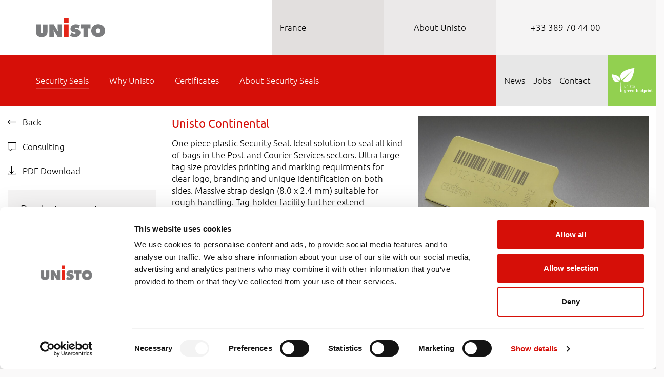

--- FILE ---
content_type: text/html; charset=utf-8
request_url: https://www.unisto.com/fr-en/security-seals/products/detail/continental
body_size: 11110
content:
<!DOCTYPE html>
<html dir="ltr" lang="en-fr" class="no-js" itemscope itemtype="http://schema.org/WebPage">
<head>

<meta charset="utf-8">
<!-- 
	Integrated with <3 by Next AG | www.nextag.ch | info at nextag dot ch

	This website is powered by TYPO3 - inspiring people to share!
	TYPO3 is a free open source Content Management Framework initially created by Kasper Skaarhoj and licensed under GNU/GPL.
	TYPO3 is copyright 1998-2026 of Kasper Skaarhoj. Extensions are copyright of their respective owners.
	Information and contribution at https://typo3.org/
-->



<title>Continental: Unisto Security Seals France</title>
<meta http-equiv="x-ua-compatible" content="IE=edge" />
<meta name="generator" content="TYPO3 CMS" />
<meta name="description" content="One piece plastic Security Seal. Ideal solution to seal all kind of bags in the Post and Courier Services sectors. Ultra large tag size provides printing and&amp;hellip; - en-GB" />
<meta name="robots" content="index, follow" />
<meta name="viewport" content="width=device-width, initial-scale=1" />
<meta name="keywords" content="Security Seals" />
<meta name="author" content="Unisto" />
<meta property="og:title" content="Continental" />
<meta property="og:type" content="article" />
<meta property="og:url" content="https://www.unisto.com/fr-en/security-seals/products/detail/continental" />
<meta property="og:image" content="https://www.unisto.com/fileadmin/_processed_/e/f/csm_Security_seals_Adjustable_lenght_seal_Continental_36e863e102.jpg" />
<meta property="og:image:width" content="1200" />
<meta property="og:image:height" content="888" />
<meta property="og:description" content="One piece plastic Security Seal. Ideal solution to seal all kind of bags in the Post and Courier Services sectors. Ultra large tag size provides printing and&amp;hellip; - en-GB" />
<meta property="og:site_name" content="Unisto" />
<meta name="twitter:card" content="summary" />
<meta name="revisit-after" content="2 days" />
<meta name="publisher" content="Unisto" />

<link rel="stylesheet" href="/typo3conf/ext/next_container/Resources/Public/Vendor/swiper/swiper-bundle.min.css?1742983138" media="all">
<link rel="stylesheet" href="/typo3conf/ext/next/Resources/Public/Lib/mmenu/dist/mmenu.css?1742983138" media="all">
<link rel="stylesheet" href="/typo3conf/ext/next/Resources/Public/Lib/magnific-popup/dist/magnific-popup.css?1742983138" media="all">

<link rel="stylesheet" href="/typo3conf/ext/powermail/Resources/Public/Css/Basic.css?1729254652" media="all">
<link rel="stylesheet" href="/typo3conf/ext/next/Resources/Public/Css/main.min.css?1742983138" media="all">



<script src="/typo3conf/ext/next_container/Resources/Public/Vendor/swiper/swiper-bundle.min.js?1742983138"></script>
<script src="/typo3conf/ext/next/Resources/Public/Lib/jquery/jquery-3.7.1.min.js?1742983138"></script>




			<script id="Cookiebot" src="https://consent.cookiebot.com/uc.js" data-cbid="032ecb26-fc98-4b7e-8b11-1ab1269d3532" data-blockingmode="auto" type="text/javascript"></script>
            <script type="text/javascript" src=https://secure.intelligence52.com/js/794714.js></script>            <link rel="apple-touch-icon" sizes="180x180" href="https://www.unisto.com/typo3conf/ext/next/Resources/Public/Images/Icons/Favicons/apple-touch-icon.png">
            <link rel="icon" type="image/png" sizes="32x32" href="https://www.unisto.com/typo3conf/ext/next/Resources/Public/Images/Icons/Favicons/favicon-32x32.png">
            <link rel="icon" type="image/png" sizes="16x16" href="https://www.unisto.com/typo3conf/ext/next/Resources/Public/Images/Icons/Favicons/favicon-16x16.png">
            <link rel="manifest" href="https://www.unisto.com/typo3conf/ext/next/Resources/Public/Images/Icons/Favicons/site.webmanifest">
            <link rel="shortcut icon" href="https://www.unisto.com/typo3conf/ext/next/Resources/Public/Images/Icons/Favicons/favicon.ico">
            <meta name="msapplication-TileColor" content="#ffffff">
            <meta name="msapplication-config" content="https://www.unisto.com/typo3conf/ext/next/Resources/Public/Images/Icons/Favicons/browserconfig.xml">
            <meta name="theme-color" content="#ffffff">            <!--fr-securityseals-google-seo -->
            <!-- Google tag (gtag.js) -->
            <script async src="https://www.googletagmanager.com/gtag/js?id=G-8VQZME0MP2"></script>
            <script>
            window.dataLayer = window.dataLayer || [];
            function gtag(){dataLayer.push(arguments);}
            gtag('js', new Date());
            gtag('require', 'displayfeatures');
            gtag('config', 'G-8VQZME0MP2', { 'anonymize_ip': true });
            </script>
<link rel="alternate" hreflang="en-fr" href="https://www.unisto.com/fr-en/security-seals/products/detail/continental"/>
<link rel="alternate" hreflang="fr-FR" href="https://www.unisto.com/fr-fr/scelles-de-securite/produits/detail/continental"/>
<link rel="alternate" hreflang="x-default" href="https://www.unisto.com/fr-en/security-seals/products/detail/continental"/>
<!-- This site is optimized with the Yoast SEO for TYPO3 plugin - https://yoast.com/typo3-extensions-seo/ -->
<script type="application/ld+json">[{"@context":"https:\/\/www.schema.org","@type":"BreadcrumbList","itemListElement":[{"@type":"ListItem","position":1,"item":{"@id":"https:\/\/www.unisto.com\/com-en\/security-seals\/","name":"com-sicherheitsplomben"}},{"@type":"ListItem","position":2,"item":{"@id":"https:\/\/www.unisto.com\/com-en\/security-seals\/products","name":"Security Seals"}},{"@type":"ListItem","position":3,"item":{"@id":"https:\/\/www.unisto.com\/com-en\/security-seals\/products\/detail","name":"Detail"}}]}]</script>
</head>
<body class="uid-238">







<div class="page-wrapper template-subpage">
        
<div class="container-fluid container-fluid--limited">
        <div class="row">
            <div class="col">
                <header id="header-area" class="header-block" itemscope itemtype="http://schema.org/WPHeader">
                    <span itemprop="name" content="Unisto"></span>
                    <span itemprop="description" content="For 90 years we have been applying our experience for the development of innovative security seals. As a global supplier and manufacturer, we produce our security solutions in line with our Swiss quality standards in all our production sites around the world- en-GB"></span>
                    <span itemprop="keywords" content="Security Seals"></span>               
                    <nav class="header-block__top">
                        <div class="row h-100">
                            <div class="header-block__logo-col col-auto col-lg-5 d-flex">
                                <div class="header-block__logo">
                                    <div itemscope itemtype="https://schema.org/Organization">
                                        <div itemprop="brand" itemscope itemtype="https://schema.org/Organization">
                                            <span itemprop="legalName" content="Unisto"></span>
                                            <div itemprop="image" itemscope itemtype="https://schema.org/ImageObject">
                                                <a href="https://www.unisto.com/fr-en/security-seals/" target="_top" class="navbar-brand">        <svg version="1.1" xmlns="http://www.w3.org/2000/svg" x="0" y="0" viewBox="0 0 149.7 41" xml:space="preserve">
            <pattern x="-23.3" y="135.8" width="69" height="69" patternUnits="userSpaceOnUse" id="Punktmuster" viewBox="2.1 -70.9 69 69" overflow="visible">
                <path fill="none" d="M71.1-1.9h-69v-69h69z"/>
                <path fill="#F8C05A" d="M71.1-1.9h-69v-69h69z"/>
                <path d="M61.8-71.7v.2c-.1.1-.1.1-.2.1-.1.1-.1.3-.1.4-.2.1 0 .2 0 .3v.2c0 .1 0 .3.1.4.1.2.3.4.4.5.2.1.4.6.6.6.2 0 .4-.1.5-.1.2 0 .4 0 .6-.1.2-.1.1-.3.3-.5.1-.1.3 0 .4-.1.2-.1.3-.3.4-.5v-.2c0-.1.1-.2.1-.3 0-.1-.1-.1-.1-.2v-.3c0-.2 0-.4-.1-.5-.4-.7-1.2-.9-2-.8-.2 0-.3.1-.4.2-.2.1-.1.2-.3.2-.1 0-.2.1-.2.2v.3c0 .1 0 .1 0 0m-7.7 0v.2c-.1.1-.1.1-.2.1-.1.1-.1.3-.1.4-.2.1 0 .2 0 .3v.2c0 .1 0 .3.1.4.1.2.3.4.4.5.2.1.4.6.6.6.2 0 .4-.1.5-.1.2 0 .4 0 .6-.1.2-.1.1-.3.3-.5.1-.1.3 0 .4-.1.2-.1.3-.3.4-.5v-.2c0-.1.1-.2.1-.3 0-.1-.1-.1-.1-.2v-.3c0-.2 0-.4-.1-.5-.4-.7-1.2-.9-2-.8-.2 0-.3.1-.4.2-.2.1-.1.2-.3.2-.1 0-.2.1-.2.2v.3c0 .1 0 .1 0 0m-7.7 0v.2c-.1.1-.1.1-.2.1-.1.1-.1.3-.1.4-.2.1 0 .2 0 .3v.2c0 .1 0 .3.1.4.1.2.3.4.4.5.2.1.4.6.6.6.2 0 .4-.1.5-.1.2 0 .4 0 .6-.1.2-.1.1-.3.3-.5.1-.1.3 0 .4-.1.2-.1.3-.3.4-.5v-.2c0-.1.1-.2.1-.3 0-.1-.1-.1-.1-.2v-.3c0-.2 0-.4-.1-.5-.4-.7-1.2-.9-2-.8-.2 0-.3.1-.4.2-.2.1-.1.2-.3.2-.1 0-.2.1-.2.2v.3c0 .1 0 .1 0 0m-7.6 0v.2c-.1.1-.1.1-.2.1-.1.1-.1.3-.1.4-.2.1 0 .2 0 .3v.2c0 .1 0 .3.1.4.1.2.3.4.4.5.2.1.4.6.6.6.2 0 .4-.1.5-.1.2 0 .4 0 .6-.1.2-.1.1-.3.3-.5.1-.1.3 0 .4-.1.2-.1.3-.3.4-.5v-.2c0-.1.1-.2.1-.3 0-.1-.1-.1-.1-.2v-.3c0-.2 0-.4-.1-.5-.4-.7-1.2-.9-2-.8-.2 0-.3.1-.4.2-.2.1-.1.2-.3.2-.1 0-.2.1-.2.2v.3c0 .1 0 .1 0 0m-7.7 0v.2c-.1.1-.1.1-.2.1-.1.1-.1.3-.1.4-.2.1 0 .2 0 .3v.2c0 .1 0 .3.1.4.1.2.3.4.4.5.2.1.4.6.6.6.2 0 .4-.1.5-.1.2 0 .4 0 .6-.1.2-.1.1-.3.3-.5.1-.1.3 0 .4-.1.2-.1.3-.3.4-.5v-.2c0-.1.1-.2.1-.3 0-.1-.1-.1-.1-.2v-.3c0-.2 0-.4-.1-.5-.4-.7-1.2-.9-2-.8-.2 0-.3.1-.4.2-.2.1-.1.2-.3.2-.1 0-.2.1-.2.2v.3c0 .1 0 .1 0 0m-7.7 0v.2c-.1.1-.1.1-.2.1-.1.1-.1.3-.1.4-.2.1 0 .2 0 .3v.2c0 .1 0 .3.1.4.1.2.3.4.4.5.2.1.4.6.6.6.2 0 .4-.1.5-.1.2 0 .4 0 .6-.1.2-.1.1-.3.3-.5.1-.1.3 0 .4-.1.2-.1.3-.3.4-.5v-.2c0-.1.1-.2.1-.3 0-.1-.1-.1-.1-.2v-.3c0-.2 0-.4-.1-.5-.4-.7-1.2-.9-2-.8-.2 0-.3.1-.4.2-.2.1-.1.2-.3.2-.1 0-.2.1-.2.2v.3c0 .1 0 .1 0 0m-7.6 0v.2c-.1.1-.1.1-.2.1-.1.1-.1.3-.1.4-.2.1 0 .2 0 .3v.2c0 .1 0 .3.1.4.1.2.3.4.4.5.2.1.4.6.6.6.2 0 .4-.1.5-.1.2 0 .4 0 .6-.1.2-.1.1-.3.3-.5.1-.1.3 0 .4-.1.2-.1.3-.3.4-.5v-.2c0-.1.1-.2.1-.3 0-.1-.1-.1-.1-.2v-.3c0-.2 0-.4-.1-.5-.4-.7-1.2-.9-2-.8-.2 0-.3.1-.4.2-.2.1-.1.2-.3.2-.1 0-.2.1-.2.2v.3c0 .1 0 .1 0 0m-7.7 0v.2l-.2.2c-.1.1-.1.3-.1.4-.2.1 0 .2 0 .3v.2c0 .1 0 .3.1.4.1.2.3.4.4.5.2.1.4.6.6.6.2 0 .4-.1.5-.1.2 0 .4 0 .6-.1.2-.1.1-.3.3-.5.1-.1.3 0 .4-.1.2-.1.3-.3.4-.5v-.2c0-.1.1-.2.1-.3 0-.1-.1-.1-.1-.2v-.3c0-.2 0-.4-.1-.5-.4-.7-1.2-.9-2-.8-.2 0-.3.1-.4.2-.2.1-.1.2-.3.2-.1 0-.2.1-.2.2v.2c0 .1 0 .1 0 0m-7.7 0v.2c-.1.1-.1.1-.2.1-.1.1-.1.3-.1.4-.2.1 0 .2 0 .3v.2c0 .1 0 .3.1.4.1.2.3.4.4.5.2.2.4.6.6.7.2 0 .4-.1.5-.1.2 0 .4 0 .6-.1.2-.1.1-.3.3-.5.1-.1.3 0 .4-.1.2-.1.3-.3.4-.5v-.2c0-.1.1-.2.1-.3 0-.1-.1-.1-.1-.2v-.3c0-.2 0-.4-.1-.5-.4-.7-1.2-.9-2-.8-.2 0-.3.1-.4.2-.2.1-.1.2-.3.2-.1 0-.2.1-.2.2v.2c0 .1 0 .1 0 0" fill="#FFF"/>
                <path fill="#FFF" d="M69.4-71.7v.2c-.1.1-.1.1-.2.1-.1.1-.1.3-.1.4-.2.1 0 .2 0 .3v.2c0 .1 0 .3.1.4.1.2.3.4.4.5.2.1.4.6.6.6.2 0 .4-.1.5-.1.2 0 .4 0 .6-.1.2-.1.1-.3.3-.5.1-.1.3 0 .4-.1.2-.1.3-.3.4-.5v-.2c0-.1.1-.2.1-.3 0-.1-.1-.1-.1-.2v-.3c0-.2 0-.4-.1-.5-.4-.7-1.2-.9-2-.8-.2 0-.3.1-.4.2-.2.1-.1.2-.3.2-.1 0-.2.1-.2.2v.3c0 .1 0 .1 0 0m-68.9 0v.2c-.1.1-.1.1-.2.1-.1.1-.1.3-.1.4-.2.1 0 .2 0 .3v.2c0 .1 0 .3.1.4.1.2.3.4.4.5.2.2.3.6.6.7.2 0 .4-.1.5-.1.2 0 .4 0 .6-.1.2-.1.1-.3.3-.5.1-.1.3 0 .4-.1.2-.1.3-.3.4-.5v-.2c0-.1.1-.2.1-.3 0-.1-.1-.1-.1-.2v-.3c0-.2 0-.4-.1-.5-.4-.7-1.2-.9-2-.8-.2 0-.3.1-.4.2-.2.1-.1.2-.3.2-.1 0-.2.1-.2.2v.2c0 .1 0 .1 0 0M69.4-64v.2c-.1.1-.1.1-.2.1-.1.1-.1.3-.1.4-.2.1 0 .2 0 .3v.2c0 .1 0 .3.1.4.1.2.3.4.4.5.2.1.4.6.6.6.2 0 .4-.1.5-.1.2 0 .4 0 .6-.1.2-.1.1-.3.3-.5.1-.1.3 0 .4-.1.2-.1.3-.3.4-.5v-.2c0-.1.1-.2.1-.3 0-.1-.1-.1-.1-.2v-.3c0-.2 0-.4-.1-.5-.4-.7-1.2-.9-2-.8-.2 0-.3.1-.4.2-.2.1-.1.2-.3.2-.1 0-.2.1-.2.2v.3m-7.6 0v.2c-.1.1-.1.1-.2.1-.1.1-.1.3-.1.4-.2.1 0 .2 0 .3v.2c0 .1 0 .3.1.4.1.2.3.4.4.5.2.1.4.6.6.6.2 0 .4-.1.5-.1.2 0 .4 0 .6-.1.2-.1.1-.3.3-.5.1-.1.3 0 .4-.1.2-.1.3-.3.4-.5v-.2c0-.1.1-.2.1-.3 0-.1-.1-.1-.1-.2v-.3c0-.2 0-.4-.1-.5-.4-.7-1.2-.9-2-.8-.2 0-.3.1-.4.2-.2.1-.1.2-.3.2-.1 0-.2.1-.2.2v.3m-7.7 0v.2c-.1.1-.1.1-.2.1-.1.1-.1.3-.1.4-.2.1 0 .2 0 .3v.2c0 .1 0 .3.1.4.1.2.3.4.4.5.2.1.4.6.6.6.2 0 .4-.1.5-.1.2 0 .4 0 .6-.1.2-.1.1-.3.3-.5.1-.1.3 0 .4-.1.2-.1.3-.3.4-.5v-.2c0-.1.1-.2.1-.3 0-.1-.1-.1-.1-.2v-.3c0-.2 0-.4-.1-.5-.4-.7-1.2-.9-2-.8-.2 0-.3.1-.4.2-.2.1-.1.2-.3.2-.1 0-.2.1-.2.2v.3m-7.6 0v.2c-.1.1-.1.1-.2.1-.1.1-.1.3-.1.4-.2.1 0 .2 0 .3v.2c0 .1 0 .3.1.4.1.2.3.4.4.5.2.1.4.6.6.6.2 0 .4-.1.5-.1.2 0 .4 0 .6-.1.2-.1.1-.3.3-.5.1-.1.3 0 .4-.1.2-.1.3-.3.4-.5v-.2c0-.1.1-.2.1-.3 0-.1-.1-.1-.1-.2v-.3c0-.2 0-.4-.1-.5-.4-.7-1.2-.9-2-.8-.2 0-.3.1-.4.2-.2.1-.1.2-.3.2-.1 0-.2.1-.2.2v.3m-7.7 0v.2c-.1.1-.1.1-.2.1-.1.1-.1.3-.1.4-.2.1 0 .2 0 .3v.2c0 .1 0 .3.1.4.1.2.3.4.4.5.2.1.4.6.6.6.2 0 .4-.1.5-.1.2 0 .4 0 .6-.1.2-.1.1-.3.3-.5.1-.1.3 0 .4-.1.2-.1.3-.3.4-.5v-.2c0-.1.1-.2.1-.3 0-.1-.1-.1-.1-.2v-.3c0-.2 0-.4-.1-.5-.4-.7-1.2-.9-2-.8-.2 0-.3.1-.4.2-.2.1-.1.2-.3.2-.1 0-.2.1-.2.2v.3m-7.7 0v.2c-.1.1-.1.1-.2.1-.1.1-.1.3-.1.4-.2.1 0 .2 0 .3v.2c0 .1 0 .3.1.4.1.2.3.4.4.5.2.1.4.6.6.6.2 0 .4-.1.5-.1.2 0 .4 0 .6-.1.2-.1.1-.3.3-.5.1-.1.3 0 .4-.1.2-.1.3-.3.4-.5v-.2c0-.1.1-.2.1-.3 0-.1-.1-.1-.1-.2v-.3c0-.2 0-.4-.1-.5-.4-.7-1.2-.9-2-.8-.2 0-.3.1-.4.2-.2.1-.1.2-.3.2-.1 0-.2.1-.2.2v.3m-7.6 0v.2c-.1.1-.1.1-.2.1-.1.1-.1.3-.1.4-.2.1 0 .2 0 .3v.2c0 .1 0 .3.1.4.1.2.3.4.4.5.2.1.4.6.6.6.2 0 .4-.1.5-.1.2 0 .4 0 .6-.1.2-.1.1-.3.3-.5.1-.1.3 0 .4-.1.2-.1.3-.3.4-.5v-.2c0-.1.1-.2.1-.3 0-.1-.1-.1-.1-.2v-.3c0-.2 0-.4-.1-.5-.4-.7-1.2-.9-2-.8-.2 0-.3.1-.4.2-.2.1-.1.2-.3.2-.1 0-.2.1-.2.2v.3m-7.7 0v.2c-.1.1-.1.1-.2.1-.1.1-.1.3-.1.4-.2.1 0 .2 0 .3v.2c0 .1 0 .3.1.4.1.2.3.4.4.5.2.1.4.6.6.6.2 0 .4-.1.5-.1.2 0 .4 0 .6-.1.2-.1.1-.3.3-.5.1-.1.3 0 .4-.1.2-.1.3-.3.4-.5v-.2c0-.1.1-.2.1-.3 0-.1-.1-.1-.1-.2v-.3c0-.2 0-.4-.1-.5-.4-.7-1.2-.9-2-.8-.2 0-.3.1-.4.2-.2.1-.1.2-.3.2-.1 0-.2.1-.2.2v.3m-7.6 0v.2c-.1.1-.2.1-.2.1-.1.1-.1.3-.1.4-.2.1 0 .2 0 .3v.2c0 .1 0 .3.1.4 0 .2.2.4.3.5.2.1.4.6.6.6.2 0 .4-.1.5-.1.2 0 .4 0 .6-.1.2-.1.1-.3.3-.5.1-.1.3 0 .4-.1.2-.1.3-.3.4-.5v-.2c0-.1.1-.2.1-.3 0-.1-.1-.1-.1-.2v-.3c0-.2 0-.4-.1-.5-.4-.7-1.2-.9-2-.8-.2 0-.3.1-.4.2-.2.1-.1.2-.3.2-.1 0-.2.1-.2.2.1.3.1.2.1.3-.1 0-.1 0 0 0M.5-64v.2c-.1.1-.1.1-.2.1-.1.1-.1.3-.1.4-.2.1 0 .2 0 .3v.2c0 .1 0 .3.1.4.1.2.3.4.4.5.2.1.4.6.6.6.2 0 .4-.1.5-.1.2 0 .4 0 .6-.1.2-.1.1-.3.3-.5.1 0 .3.1.4 0 .2-.1.3-.3.4-.5v-.2c0-.1.1-.2.1-.3 0-.1-.1-.1-.1-.2v-.3c0-.2 0-.4-.1-.5-.4-.7-1.2-.9-2-.8-.2 0-.3.1-.4.2-.2.1-.1.2-.3.2-.1 0-.2.1-.2.2v.2m68.9 7.7v.2c-.1.1-.1.1-.2.1-.1.1-.1.3-.1.4-.2.1 0 .2 0 .3v.2c0 .1 0 .3.1.4.1.2.3.4.4.5.2.1.4.6.6.6.2 0 .4-.1.5-.1.2 0 .4 0 .6-.1.2-.1.1-.3.3-.5.1-.1.3 0 .4-.1.2-.1.3-.3.4-.5v-.2c0-.1.1-.2.1-.3 0-.1-.1-.1-.1-.2v-.3c0-.2 0-.4-.1-.5-.4-.7-1.2-.9-2-.8-.2 0-.3.1-.4.2-.2.1-.1.2-.3.2-.1 0-.2.1-.2.2v.3m-7.6 0v.2c-.1.1-.1.1-.2.1-.1.1-.1.3-.1.4-.2.1 0 .2 0 .3v.2c0 .1 0 .3.1.4.1.2.3.4.4.5.2.1.4.6.6.6.2 0 .4-.1.5-.1.2 0 .4 0 .6-.1.2-.1.1-.3.3-.5.1-.1.3 0 .4-.1.2-.1.3-.3.4-.5v-.2c0-.1.1-.2.1-.3 0-.1-.1-.1-.1-.2v-.3c0-.2 0-.4-.1-.5-.4-.7-1.2-.9-2-.8-.2 0-.3.1-.4.2-.2.1-.1.2-.3.2-.1 0-.2.1-.2.2v.3m-7.7 0v.2c-.1 0-.1 0-.2.1s-.1.3-.1.4c-.2.1 0 .2 0 .3v.2c0 .1 0 .3.1.4.1.2.3.4.4.5.2.1.4.6.6.6.2 0 .4-.1.5-.1.2 0 .4 0 .6-.1.2-.1.1-.3.3-.5.1-.1.3 0 .4-.1.2-.1.3-.3.4-.5v-.2c0-.1.1-.2.1-.3 0-.1-.1-.1-.1-.2v-.3c0-.2 0-.4-.1-.5-.4-.7-1.2-.9-2-.8-.2 0-.3.1-.4.2-.2.1-.1.2-.3.2-.1 0-.2.1-.2.2v.3m-7.6 0v.2c-.1.1-.1.1-.2.1-.1.1-.1.3-.1.4-.2.1 0 .2 0 .3v.2c0 .1 0 .3.1.4.1.2.3.4.4.5.2.1.4.6.6.6.2 0 .4-.1.5-.1.2 0 .4 0 .6-.1.2-.1.1-.3.3-.5.1-.1.3 0 .4-.1.2-.1.3-.3.4-.5v-.2c0-.1.1-.2.1-.3 0-.1-.1-.1-.1-.2v-.3c0-.2 0-.4-.1-.5-.4-.7-1.2-.9-2-.8-.2 0-.3.1-.4.2-.2.1-.1.2-.3.2-.1 0-.2.1-.2.2v.3m-7.7 0v.2c-.1.1-.1.1-.2.1-.1.1-.1.3-.1.4-.2.1 0 .2 0 .3v.2c0 .1 0 .3.1.4.1.2.3.4.4.5.2.1.4.6.6.6.2 0 .4-.1.5-.1.2 0 .4 0 .6-.1.2-.1.1-.3.3-.5.1-.1.3 0 .4-.1.2-.1.3-.3.4-.5v-.2c0-.1.1-.2.1-.3 0-.1-.1-.1-.1-.2v-.3c0-.2 0-.4-.1-.5-.4-.7-1.2-.9-2-.8-.2 0-.3.1-.4.2-.2.1-.1.2-.3.2-.1 0-.2.1-.2.2v.3m-7.7 0v.2c-.1.1-.1.1-.2.1-.1.1-.1.3-.1.4-.2.1 0 .2 0 .3v.2c0 .1 0 .3.1.4.1.2.3.4.4.5.2.1.4.6.6.6.2 0 .4-.1.5-.1.2 0 .4 0 .6-.1.2-.1.1-.3.3-.5.1-.1.3 0 .4-.1.2-.1.3-.3.4-.5v-.2c0-.1.1-.2.1-.3 0-.1-.1-.1-.1-.2v-.3c0-.2 0-.4-.1-.5-.4-.7-1.2-.9-2-.8-.2 0-.3.1-.4.2-.2.1-.1.2-.3.2-.1 0-.2.1-.2.2v.3m-7.6 0v.2c-.1.1-.1.1-.2.1-.1.1-.1.3-.1.4-.2.1 0 .2 0 .3v.2c0 .1 0 .3.1.4.1.2.3.4.4.5.2.1.4.6.6.6.2 0 .4-.1.5-.1.2 0 .4 0 .6-.1.2-.1.1-.3.3-.5.1-.1.3 0 .4-.1.2-.1.3-.3.4-.5v-.2c0-.1.1-.2.1-.3 0-.1-.1-.1-.1-.2v-.3c0-.2 0-.4-.1-.5-.4-.7-1.2-.9-2-.8-.2 0-.3.1-.4.2-.2.1-.1.2-.3.2-.1 0-.2.1-.2.2v.3m-7.7 0v.2c-.1.1-.1.1-.2.1-.1.1-.1.3-.1.4-.2.1 0 .2 0 .3v.2c0 .1 0 .3.1.4.1.2.3.4.4.5.2.1.4.6.6.6.2 0 .4-.1.5-.1.2 0 .4 0 .6-.1.2-.1.1-.3.3-.5.1-.1.3 0 .4-.1.2-.1.3-.3.4-.5v-.2c0-.1.1-.2.1-.3 0-.1-.1-.1-.1-.2v-.3c0-.2 0-.4-.1-.5-.4-.7-1.2-.9-2-.8-.2 0-.3.1-.4.2-.2.1-.1.2-.3.2-.1 0-.2.1-.2.2v.3m-7.6 0v.2c-.1 0-.2 0-.2.1-.1.1-.1.3-.1.4-.2.1 0 .2 0 .3v.2c0 .1 0 .3.1.4.1.2.3.4.4.5.2.1.4.6.6.6.2 0 .4-.1.5-.1.2 0 .4 0 .6-.1.2-.1.1-.3.3-.5.1-.1.3 0 .4-.1.2-.1.3-.3.4-.5v-.2c0-.1.1-.2.1-.3 0-.1-.1-.1-.1-.2v-.3c0-.2 0-.4-.1-.5-.4-.7-1.2-.9-2-.8-.2 0-.3.1-.4.2-.2.1-.1.2-.3.2-.1 0-.2.1-.2.2v.3c-.1 0-.1 0 0 0m-7.7 0v.2c-.1.1-.1.1-.2.1-.1.1-.1.3-.1.4-.2.1 0 .2 0 .3v.2c0 .1 0 .3.1.4.1.2.3.4.4.5.2.1.4.6.6.6.2 0 .4-.1.5-.1.2 0 .4 0 .6-.1.2-.1.1-.3.3-.5.1-.1.3 0 .4-.1.2-.1.3-.3.4-.5v-.2c0-.1.1-.2.1-.3 0-.1-.1-.1-.1-.2v-.3c0-.2 0-.4-.1-.5-.4-.7-1.2-.9-2-.8-.2 0-.3.1-.4.2-.2.1-.1.2-.3.2-.1 0-.2.1-.2.2v.3m68.9 7.6v.2c-.1.1-.1.1-.2.1-.1.1-.1.3-.1.4-.2.1 0 .2 0 .3v.2c0 .1 0 .3.1.4.1.2.3.4.4.5.2.1.4.6.6.6.2 0 .4-.1.5-.1.2 0 .4 0 .6-.1.2-.1.1-.3.3-.5.1-.1.3 0 .4-.1.2-.1.3-.3.4-.5v-.2c0-.1.1-.2.1-.3 0-.1-.1-.1-.1-.2v-.3c0-.2 0-.4-.1-.5-.4-.7-1.2-.9-2-.8-.2 0-.3.1-.4.2-.2.1-.1.2-.3.2-.1 0-.2.1-.2.2v.3m-7.6 0v.2c-.1.1-.1.1-.2.1-.1.1-.1.3-.1.4-.2.1 0 .2 0 .3v.2c0 .1 0 .3.1.4.1.2.3.4.4.5.2.1.4.6.6.6.2 0 .4-.1.5-.1.2 0 .4 0 .6-.1.2-.1.1-.3.3-.5.1-.1.3 0 .4-.1.2-.1.3-.3.4-.5v-.2c0-.1.1-.2.1-.3 0-.1-.1-.1-.1-.2v-.3c0-.2 0-.4-.1-.5-.4-.7-1.2-.9-2-.8-.2 0-.3.1-.4.2-.2.1-.1.2-.3.2-.1 0-.2.1-.2.2v.3m-7.7 0v.2c-.1.1-.1.1-.2.1-.1.1-.1.3-.1.4-.2.1 0 .2 0 .3v.2c0 .1 0 .3.1.4.1.2.3.4.4.5.2.1.4.6.6.6.2 0 .4-.1.5-.1.2 0 .4 0 .6-.1.2-.1.1-.3.3-.5.1-.1.3 0 .4-.1.2-.1.3-.3.4-.5v-.2c0-.1.1-.2.1-.3 0-.1-.1-.1-.1-.2v-.3c0-.2 0-.4-.1-.5-.4-.7-1.2-.9-2-.8-.2 0-.3.1-.4.2-.2.1-.1.2-.3.2-.1 0-.2.1-.2.2v.3m-7.6 0v.2c-.1.1-.1.1-.2.1-.1.1-.1.3-.1.4-.2.1 0 .2 0 .3v.2c0 .1 0 .3.1.4.1.2.3.4.4.5.2.1.4.6.6.6.2 0 .4-.1.5-.1.2 0 .4 0 .6-.1.2-.1.1-.3.3-.5.1-.1.3 0 .4-.1.2-.1.3-.3.4-.5v-.2c0-.1.1-.2.1-.3 0-.1-.1-.1-.1-.2v-.3c0-.2 0-.4-.1-.5-.4-.7-1.2-.9-2-.8-.2 0-.3.1-.4.2-.2.1-.1.2-.3.2-.1 0-.2.1-.2.2v.3m-7.7 0v.2c-.1.1-.1.1-.2.1-.1.1-.1.3-.1.4-.2.1 0 .2 0 .3v.2c0 .1 0 .3.1.4.1.2.3.4.4.5.2.1.4.6.6.6.2 0 .4-.1.5-.1.2 0 .4 0 .6-.1.2-.1.1-.3.3-.5.1-.1.3 0 .4-.1.2-.1.3-.3.4-.5v-.2c0-.1.1-.2.1-.3 0-.1-.1-.1-.1-.2v-.3c0-.2 0-.4-.1-.5-.4-.7-1.2-.9-2-.8-.2 0-.3.1-.4.2-.2.1-.1.2-.3.2-.1 0-.2.1-.2.2v.3m-7.7 0v.2c-.1.1-.1.1-.2.1-.1.1-.1.3-.1.4-.2.1 0 .2 0 .3v.2c0 .1 0 .3.1.4.1.2.3.4.4.5.2.1.4.6.6.6.2 0 .4-.1.5-.1.2 0 .4 0 .6-.1.2-.1.1-.3.3-.5.1-.1.3 0 .4-.1.2-.1.3-.3.4-.5v-.2c0-.1.1-.2.1-.3 0-.1-.1-.1-.1-.2v-.3c0-.2 0-.4-.1-.5-.4-.7-1.2-.9-2-.8-.2 0-.3.1-.4.2-.2.1-.1.2-.3.2-.1 0-.2.1-.2.2v.3m-7.6 0v.2c-.1.1-.1.1-.2.1-.1.1-.1.3-.1.4-.2.1 0 .2 0 .3v.2c0 .1 0 .3.1.4.1.2.3.4.4.5.2.1.4.6.6.6.2 0 .4-.1.5-.1.2 0 .4 0 .6-.1.2-.1.1-.3.3-.5.1-.1.3 0 .4-.1.2-.1.3-.3.4-.5v-.2c0-.1.1-.2.1-.3 0-.1-.1-.1-.1-.2v-.3c0-.2 0-.4-.1-.5-.4-.7-1.2-.9-2-.8-.2 0-.3.1-.4.2-.2.1-.1.2-.3.2-.1 0-.2.1-.2.2v.3m-7.7 0v.2c-.1.1-.1.1-.2.1-.1.1-.1.3-.1.4-.2.1 0 .2 0 .3v.2c0 .1 0 .3.1.4.1.2.3.4.4.5.2.1.4.6.6.6.2 0 .4-.1.5-.1.2 0 .4 0 .6-.1.2-.1.1-.3.3-.5.1-.1.3 0 .4-.1.2-.1.3-.3.4-.5v-.2c0-.1.1-.2.1-.3 0-.1-.1-.1-.1-.2v-.3c0-.2 0-.4-.1-.5-.4-.7-1.2-.9-2-.8-.2 0-.3.1-.4.2-.2.1-.1.2-.3.2-.1 0-.2.1-.2.2v.3m-7.6 0v.2c-.1.1-.2.1-.2.1-.1.1-.1.3-.1.4-.2.1 0 .2 0 .3v.2c0 .1 0 .3.1.4.1.2.3.4.4.5.1.2.3.6.5.6s.4-.1.5-.1c.2 0 .4 0 .6-.1.2-.1.1-.3.3-.5.1-.1.3 0 .4-.1.2-.1.3-.3.4-.5v-.2c0-.1.1-.2.1-.3 0-.1-.1-.1-.1-.2v-.3c0-.2 0-.4-.1-.5-.4-.7-1.2-.9-2-.8-.2 0-.3.1-.4.2-.2.1-.1.2-.3.2-.1 0-.2.1-.2.2.1.3.1.2.1.3-.1 0-.1 0 0 0m-7.7 0v.2c-.1.1-.1.1-.2.1-.1.1-.1.3-.1.4-.2.1 0 .2 0 .3v.2c0 .1 0 .3.1.4.1.2.3.4.4.5.2.2.3.6.6.6.2 0 .4-.1.5-.1.2 0 .4 0 .6-.1.2-.1.1-.3.3-.5.1-.1.3 0 .4-.1.2-.1.3-.3.4-.5v-.2c0-.1.1-.2.1-.3 0-.1-.1-.1-.1-.2v-.3c0-.2 0-.4-.1-.5-.4-.7-1.2-.9-2-.8-.2 0-.3.1-.4.2-.2.1-.1.2-.3.2-.1 0-.2.1-.2.2v.3M69.4-41v.2c-.1.1-.1.1-.2.1-.1.1-.1.3-.1.4-.2.1 0 .2 0 .3v.2c0 .1 0 .3.1.4.1.2.3.4.4.5.2.1.4.6.6.6.2 0 .4-.1.5-.1.2 0 .4 0 .6-.1.2-.1.1-.3.3-.5.1-.1.3 0 .4-.1.2-.1.3-.3.4-.5v-.2c0-.1.1-.2.1-.3 0-.1-.1-.1-.1-.2v-.3c0-.2 0-.4-.1-.5-.4-.7-1.2-.9-2-.8-.2 0-.3.1-.4.2-.2.1-.1.2-.3.2-.1 0-.2.1-.2.2v.3m-7.6 0v.2c-.1.1-.1.1-.2.1-.1.1-.1.3-.1.4-.2.1 0 .2 0 .3v.2c0 .1 0 .3.1.4.1.2.3.4.4.5.2.1.4.6.6.6.2 0 .4-.1.5-.1.2 0 .4 0 .6-.1.2-.1.1-.3.3-.5.1-.1.3 0 .4-.1.2-.1.3-.3.4-.5v-.2c0-.1.1-.2.1-.3 0-.1-.1-.1-.1-.2v-.3c0-.2 0-.4-.1-.5-.4-.7-1.2-.9-2-.8-.2 0-.3.1-.4.2-.2.1-.1.2-.3.2-.1 0-.2.1-.2.2v.3m-7.7 0v.2c-.1.1-.1.1-.2.1-.1.1-.1.3-.1.4-.2.1 0 .2 0 .3v.2c0 .1 0 .3.1.4.1.2.3.4.4.5.2.1.4.6.6.6.2 0 .4-.1.5-.1.2 0 .4 0 .6-.1.2-.1.1-.3.3-.5.1-.1.3 0 .4-.1.2-.1.3-.3.4-.5v-.2c0-.1.1-.2.1-.3 0-.1-.1-.1-.1-.2v-.3c0-.2 0-.4-.1-.5-.4-.7-1.2-.9-2-.8-.2 0-.3.1-.4.2-.2.1-.1.2-.3.2-.1 0-.2.1-.2.2v.3m-7.6 0v.2c-.1.1-.1.1-.2.1-.1.1-.1.3-.1.4-.2.1 0 .2 0 .3v.2c0 .1 0 .3.1.4.1.2.3.4.4.5.2.1.4.6.6.6.2 0 .4-.1.5-.1.2 0 .4 0 .6-.1.2-.1.1-.3.3-.5.1-.1.3 0 .4-.1.2-.1.3-.3.4-.5v-.2c0-.1.1-.2.1-.3 0-.1-.1-.1-.1-.2v-.3c0-.2 0-.4-.1-.5-.4-.7-1.2-.9-2-.8-.2 0-.3.1-.4.2-.2.1-.1.2-.3.2-.1 0-.2.1-.2.2v.3m-7.7 0v.2c-.1.1-.1.1-.2.1-.1.1-.1.3-.1.4-.2.1 0 .2 0 .3v.2c0 .1 0 .3.1.4.1.2.3.4.4.5.2.1.4.6.6.6.2 0 .4-.1.5-.1.2 0 .4 0 .6-.1.2-.1.1-.3.3-.5.1-.1.3 0 .4-.1.2-.1.3-.3.4-.5v-.2c0-.1.1-.2.1-.3 0-.1-.1-.1-.1-.2v-.3c0-.2 0-.4-.1-.5-.4-.7-1.2-.9-2-.8-.2 0-.3.1-.4.2-.2.1-.1.2-.3.2-.1 0-.2.1-.2.2v.3m-7.7 0v.2c-.1.1-.1.1-.2.1-.1.1-.1.3-.1.4-.2.1 0 .2 0 .3v.2c0 .1 0 .3.1.4.1.2.3.4.4.5.2.1.4.6.6.6.2 0 .4-.1.5-.1.2 0 .4 0 .6-.1.2-.1.1-.3.3-.5.1-.1.3 0 .4-.1.2-.1.3-.3.4-.5v-.2c0-.1.1-.2.1-.3 0-.1-.1-.1-.1-.2v-.3c0-.2 0-.4-.1-.5-.4-.7-1.2-.9-2-.8-.2 0-.3.1-.4.2-.2.1-.1.2-.3.2-.1 0-.2.1-.2.2v.3m-7.6 0v.2c-.1.1-.1.1-.2.1-.1.1-.1.3-.1.4-.2.1 0 .2 0 .3v.2c0 .1 0 .3.1.4.1.2.3.4.4.5.2.1.4.6.6.6.2 0 .4-.1.5-.1.2 0 .4 0 .6-.1.2-.1.1-.3.3-.5.1-.1.3 0 .4-.1.2-.1.3-.3.4-.5v-.2c0-.1.1-.2.1-.3 0-.1-.1-.1-.1-.2v-.3c0-.2 0-.4-.1-.5-.4-.7-1.2-.9-2-.8-.2 0-.3.1-.4.2-.2.1-.1.2-.3.2-.1 0-.2.1-.2.2v.3m-7.7 0v.2c-.1.1-.1.1-.2.1-.1.1-.1.3-.1.4-.2.1 0 .2 0 .3v.2c0 .1 0 .3.1.4.1.2.3.4.4.5.2.1.4.6.6.6.2 0 .4-.1.5-.1.2 0 .4 0 .6-.1.2-.1.1-.3.3-.5.1-.1.3 0 .4-.1.2-.1.3-.3.4-.5v-.2c0-.1.1-.2.1-.3 0-.1-.1-.1-.1-.2v-.3c0-.2 0-.4-.1-.5-.4-.7-1.2-.9-2-.8-.2 0-.3.1-.4.2-.2.1-.1.2-.3.2-.1 0-.2.1-.2.2v.3m-7.6 0v.2c-.1 0-.2 0-.2.1-.1.1-.1.3-.1.4-.2.1 0 .2 0 .3v.2c0 .1 0 .3.1.4.1.2.3.4.4.5.2.1.4.6.6.6.2 0 .4-.1.5-.1.2 0 .4 0 .6-.1.2-.1.1-.3.3-.5.1-.1.3 0 .4-.1.2-.1.3-.3.4-.5v-.2c0-.1.1-.2.1-.3 0-.1-.1-.1-.1-.2v-.3c0-.2 0-.4-.1-.5-.4-.7-1.2-.9-2-.8-.2 0-.3.1-.4.2-.2.1-.1.2-.3.2-.1 0-.2.1-.2.2v.3c-.1 0-.1 0 0 0M.5-41v.2c-.1.1-.1.1-.2.1-.1.1-.1.3-.1.4-.2.1 0 .2 0 .3v.2c0 .1 0 .3.1.4.1.2.3.4.4.5.2.1.4.6.6.6.2 0 .4-.1.5-.1.2 0 .4 0 .6-.1.2-.1.1-.3.3-.5h.4c.2-.1.3-.3.4-.5v-.2c0-.1.1-.2.1-.3 0-.1-.1-.1-.1-.2v-.3c0-.2 0-.4-.1-.5-.4-.7-1.2-.9-2-.8-.2 0-.3.1-.4.2-.2.1-.1.2-.3.2-.1 0-.2.1-.2.2v.2m68.9 7.6v.2c-.1.1-.1.1-.2.1-.1.1-.1.3-.1.4-.2.1 0 .2 0 .3v.2c0 .1 0 .3.1.4.1.2.3.4.4.5.2.1.4.6.6.6.2 0 .4-.1.5-.1.2 0 .4 0 .6-.1.2-.1.1-.3.3-.5.1-.1.3 0 .4-.1.2-.1.3-.3.4-.5v-.2c0-.1.1-.2.1-.3 0-.1-.1-.1-.1-.2v-.3c0-.2 0-.4-.1-.5-.4-.7-1.2-.9-2-.8-.2 0-.3.1-.4.2-.2.1-.1.2-.3.2-.1 0-.2.1-.2.2v.3m-7.6 0v.2c-.1.1-.1.1-.2.1-.1.1-.1.3-.1.4-.2.1 0 .2 0 .3v.2c0 .1 0 .3.1.4.1.2.3.4.4.5.2.1.4.6.6.6.2 0 .4-.1.5-.1.2 0 .4 0 .6-.1.2-.1.1-.3.3-.5.1-.1.3 0 .4-.1.2-.1.3-.3.4-.5v-.2c0-.1.1-.2.1-.3 0-.1-.1-.1-.1-.2v-.3c0-.2 0-.4-.1-.5-.4-.7-1.2-.9-2-.8-.2 0-.3.1-.4.2-.2.1-.1.2-.3.2-.1 0-.2.1-.2.2v.3m-7.7 0v.2c-.1.1-.1.1-.2.1-.1.1-.1.3-.1.4-.2.1 0 .2 0 .3v.2c0 .1 0 .3.1.4.1.2.3.4.4.5.2.1.4.6.6.6.2 0 .4-.1.5-.1.2 0 .4 0 .6-.1.2-.1.1-.3.3-.5.1-.1.3 0 .4-.1.2-.1.3-.3.4-.5v-.2c0-.1.1-.2.1-.3 0-.1-.1-.1-.1-.2v-.3c0-.2 0-.4-.1-.5-.4-.7-1.2-.9-2-.8-.2 0-.3.1-.4.2-.2.1-.1.2-.3.2-.1 0-.2.1-.2.2v.3m-7.6 0v.2c-.1.1-.1.1-.2.1-.1.1-.1.3-.1.4-.2.1 0 .2 0 .3v.2c0 .1 0 .3.1.4.1.2.3.4.4.5.2.1.4.6.6.6.2 0 .4-.1.5-.1.2 0 .4 0 .6-.1.2-.1.1-.3.3-.5.1-.1.3 0 .4-.1.2-.1.3-.3.4-.5v-.2c0-.1.1-.2.1-.3 0-.1-.1-.1-.1-.2v-.3c0-.2 0-.4-.1-.5-.4-.7-1.2-.9-2-.8-.2 0-.3.1-.4.2-.2.1-.1.2-.3.2-.1 0-.2.1-.2.2v.3m-7.7 0v.2c-.1.1-.1.1-.2.1-.1.1-.1.3-.1.4-.2.1 0 .2 0 .3v.2c0 .1 0 .3.1.4.1.2.3.4.4.5.2.1.4.6.6.6.2 0 .4-.1.5-.1.2 0 .4 0 .6-.1.2-.1.1-.3.3-.5.1-.1.3 0 .4-.1.2-.1.3-.3.4-.5v-.2c0-.1.1-.2.1-.3 0-.1-.1-.1-.1-.2v-.3c0-.2 0-.4-.1-.5-.4-.7-1.2-.9-2-.8-.2 0-.3.1-.4.2-.2.1-.1.2-.3.2-.1 0-.2.1-.2.2v.3m-7.7 0v.2c-.1.1-.1.1-.2.1-.1.1-.1.3-.1.4-.2.1 0 .2 0 .3v.2c0 .1 0 .3.1.4.1.2.3.4.4.5.2.1.4.6.6.6.2 0 .4-.1.5-.1.2 0 .4 0 .6-.1.2-.1.1-.3.3-.5.1-.1.3 0 .4-.1.2-.1.3-.3.4-.5v-.2c0-.1.1-.2.1-.3 0-.1-.1-.1-.1-.2v-.3c0-.2 0-.4-.1-.5-.4-.7-1.2-.9-2-.8-.2 0-.3.1-.4.2-.2.1-.1.2-.3.2-.1 0-.2.1-.2.2v.3m-7.6 0v.2c-.1.1-.1.1-.2.1-.1.1-.1.3-.1.4-.2.1 0 .2 0 .3v.2c0 .1 0 .3.1.4.1.2.3.4.4.5.2.1.4.6.6.6.2 0 .4-.1.5-.1.2 0 .4 0 .6-.1.2-.1.1-.3.3-.5.1-.1.3 0 .4-.1.2-.1.3-.3.4-.5v-.2c0-.1.1-.2.1-.3 0-.1-.1-.1-.1-.2v-.3c0-.2 0-.4-.1-.5-.4-.7-1.2-.9-2-.8-.2 0-.3.1-.4.2-.2.1-.1.2-.3.2-.1 0-.2.1-.2.2v.3m-7.7 0v.2c-.1.1-.1.1-.2.1-.1.1-.1.3-.1.4-.2.1 0 .2 0 .3v.2c0 .1 0 .3.1.4.1.2.3.4.4.5.2.1.4.6.6.6.2 0 .4-.1.5-.1.2 0 .4 0 .6-.1.2-.1.1-.3.3-.5.1-.1.3 0 .4-.1.2-.1.3-.3.4-.5v-.2c0-.1.1-.2.1-.3 0-.1-.1-.1-.1-.2v-.3c0-.2 0-.4-.1-.5-.4-.7-1.2-.9-2-.8-.2 0-.3.1-.4.2-.2.1-.1.2-.3.2-.1 0-.2.1-.2.2v.3m-7.6 0v.2c-.1.1-.2.1-.2.1-.1.1-.1.3-.1.4-.2.1 0 .2 0 .3v.2c0 .1 0 .3.1.4.1.2.3.4.4.5.2.1.4.6.6.6.2 0 .4-.1.5-.1.2 0 .4 0 .6-.1.2-.1.1-.3.3-.5.1-.1.3 0 .4-.1.2-.1.3-.3.4-.5v-.2c0-.1.1-.2.1-.3 0-.1-.1-.1-.1-.2v-.3c0-.2 0-.4-.1-.5-.4-.7-1.2-.9-2-.8-.2 0-.3.1-.4.2-.2.1-.1.2-.3.2-.1 0-.2.1-.2.2v.3c-.1 0-.1 0 0 0m-7.7 0v.2c-.1.1-.1.1-.2.1-.1.1-.1.3-.1.4-.2.1 0 .2 0 .3v.2c0 .1 0 .3.1.4.1.2.3.4.4.5.2.1.4.6.6.6.2 0 .4-.1.5-.1.2 0 .4 0 .6-.1.2-.1.1-.3.3-.5.1-.1.3 0 .4-.1.2-.1.3-.3.4-.5v-.2c0-.1.1-.2.1-.3 0-.1-.1-.1-.1-.2v-.3c0-.2 0-.4-.1-.5-.4-.7-1.2-.9-2-.8-.2 0-.3.1-.4.2-.2.1-.1.2-.3.2-.1 0-.2.1-.2.2v.3m68.9 7.7v.2c-.1.1-.1.1-.2.1-.1.1-.1.3-.1.4-.2.1 0 .2 0 .3v.2c0 .1 0 .3.1.4.1.2.3.4.4.5.2.1.4.6.6.6.2 0 .4-.1.5-.1.2 0 .4 0 .6-.1.2-.1.1-.3.3-.5.1-.1.3 0 .4-.1.2-.1.3-.3.4-.5v-.2c0-.1.1-.2.1-.3 0-.1-.1-.1-.1-.2v-.3c0-.2 0-.4-.1-.5-.4-.7-1.2-.9-2-.8-.2 0-.3.1-.4.2-.2.1-.1.2-.3.2-.1 0-.2.1-.2.2v.3m-7.6 0v.2c-.1.1-.1.1-.2.1-.1.1-.1.3-.1.4-.2.1 0 .2 0 .3v.2c0 .1 0 .3.1.4.1.2.3.4.4.5.2.1.4.6.6.6.2 0 .4-.1.5-.1.2 0 .4 0 .6-.1.2-.1.1-.3.3-.5.1-.1.3 0 .4-.1.2-.1.3-.3.4-.5v-.2c0-.1.1-.2.1-.3 0-.1-.1-.1-.1-.2v-.3c0-.2 0-.4-.1-.5-.4-.7-1.2-.9-2-.8-.2 0-.3.1-.4.2-.2.1-.1.2-.3.2-.1 0-.2.1-.2.2v.3m-7.7 0v.2c-.1.1-.1.1-.2.1-.1.1-.1.3-.1.4-.2.1 0 .2 0 .3v.2c0 .1 0 .3.1.4.1.2.3.4.4.5.2.1.4.6.6.6.2 0 .4-.1.5-.1.2 0 .4 0 .6-.1.2-.1.1-.3.3-.5.1-.1.3 0 .4-.1.2-.1.3-.3.4-.5v-.2c0-.1.1-.2.1-.3 0-.1-.1-.1-.1-.2v-.3c0-.2 0-.4-.1-.5-.4-.7-1.2-.9-2-.8-.2 0-.3.1-.4.2-.2.1-.1.2-.3.2-.1 0-.2.1-.2.2v.3m-7.6 0v.2c-.1.1-.1.1-.2.1-.1.1-.1.3-.1.4-.2.1 0 .2 0 .3v.2c0 .1 0 .3.1.4.1.2.3.4.4.5.2.1.4.6.6.6.2 0 .4-.1.5-.1.2 0 .4 0 .6-.1.2-.1.1-.3.3-.5.1-.1.3 0 .4-.1.2-.1.3-.3.4-.5v-.2c0-.1.1-.2.1-.3 0-.1-.1-.1-.1-.2v-.3c0-.2 0-.4-.1-.5-.4-.7-1.2-.9-2-.8-.2 0-.3.1-.4.2-.2.1-.1.2-.3.2-.1 0-.2.1-.2.2v.3m-7.7 0v.2c-.1.1-.1.1-.2.1-.1.1-.1.3-.1.4-.2.1 0 .2 0 .3v.2c0 .1 0 .3.1.4.1.2.3.4.4.5.2.1.4.6.6.6.2 0 .4-.1.5-.1.2 0 .4 0 .6-.1.2-.1.1-.3.3-.5.1-.1.3 0 .4-.1.2-.1.3-.3.4-.5v-.2c0-.1.1-.2.1-.3 0-.1-.1-.1-.1-.2v-.3c0-.2 0-.4-.1-.5-.4-.7-1.2-.9-2-.8-.2 0-.3.1-.4.2-.2.1-.1.2-.3.2-.1 0-.2.1-.2.2v.3m-7.7 0v.2c-.1.1-.1.1-.2.1-.1.1-.1.3-.1.4-.2.1 0 .2 0 .3v.2c0 .1 0 .3.1.4.1.2.3.4.4.5.2.1.4.6.6.6.2 0 .4-.1.5-.1.2 0 .4 0 .6-.1.2-.1.1-.3.3-.5.1-.1.3 0 .4-.1.2-.1.3-.3.4-.5v-.2c0-.1.1-.2.1-.3 0-.1-.1-.1-.1-.2v-.3c0-.2 0-.4-.1-.5-.4-.7-1.2-.9-2-.8-.2 0-.3.1-.4.2-.2.1-.1.2-.3.2-.1 0-.2.1-.2.2v.3m-7.6 0v.2c-.1.1-.1.1-.2.1-.1.1-.1.3-.1.4-.2.1 0 .2 0 .3v.2c0 .1 0 .3.1.4.1.2.3.4.4.5.2.1.4.6.6.6.2 0 .4-.1.5-.1.2 0 .4 0 .6-.1.2-.1.1-.3.3-.5.1-.1.3 0 .4-.1.2-.1.3-.3.4-.5v-.2c0-.1.1-.2.1-.3 0-.1-.1-.1-.1-.2v-.3c0-.2 0-.4-.1-.5-.4-.7-1.2-.9-2-.8-.2 0-.3.1-.4.2-.2.1-.1.2-.3.2-.1 0-.2.1-.2.2v.3m-7.7 0v.2c-.1.1-.1.1-.2.1-.1.1-.1.3-.1.4-.2.1 0 .2 0 .3v.2c0 .1 0 .3.1.4.1.2.3.4.4.5.2.1.4.6.6.6.2 0 .4-.1.5-.1.2 0 .4 0 .6-.1.2-.1.1-.3.3-.5.1-.1.3 0 .4-.1.2-.1.3-.3.4-.5v-.2c0-.1.1-.2.1-.3 0-.1-.1-.1-.1-.2v-.3c0-.2 0-.4-.1-.5-.4-.7-1.2-.9-2-.8-.2 0-.3.1-.4.2-.2.1-.1.2-.3.2-.1 0-.2.1-.2.2v.3m-7.6 0v.2c-.1.1-.2 0-.2.1-.1.1-.1.3-.1.4-.2.1 0 .2 0 .3v.2c0 .1 0 .3.1.4 0 .1.2.3.3.5.2.1.4.6.6.6.2 0 .4-.1.5-.1.2 0 .4 0 .6-.1.2-.1.1-.3.3-.5.1-.1.3 0 .4-.1.2-.1.3-.3.4-.5v-.2c0-.1.1-.2.1-.3 0-.1-.1-.1-.1-.2v-.3c0-.2 0-.4-.1-.5-.4-.7-1.2-.9-2-.8-.2 0-.3.1-.4.2-.2.1-.1.2-.3.2-.1 0-.2.1-.2.2.1.2.1.2.1.3-.1 0-.1 0 0 0m-7.7 0v.2c-.1.1-.1.1-.2.1-.1.1-.1.3-.1.4-.2.1 0 .2 0 .3v.2c0 .1 0 .3.1.4.1.2.3.4.4.5.2.1.3.5.6.6.2 0 .4-.1.5-.1.2 0 .4 0 .6-.1.2-.1.1-.3.3-.5.1-.1.3 0 .4-.1.2-.1.3-.3.4-.5v-.2c0-.1.1-.2.1-.3 0-.1-.1-.1-.1-.2v-.3c0-.2 0-.4-.1-.5-.4-.7-1.2-.9-2-.8-.2 0-.3.1-.4.2-.2.1-.1.2-.3.2-.1 0-.2.1-.2.2v.3m68.9 7.6v.2c-.1.1-.1.1-.2.1-.1.1-.1.3-.1.4-.2.1 0 .2 0 .3v.2c0 .1 0 .3.1.4.1.2.3.4.4.5.2.1.4.6.6.6.2 0 .4-.1.5-.1.2 0 .4 0 .6-.1.2-.1.1-.3.3-.5.1-.1.3 0 .4-.1.2-.1.3-.3.4-.5v-.2c0-.1.1-.2.1-.3 0-.1-.1-.1-.1-.2v-.3c0-.2 0-.4-.1-.5-.4-.7-1.2-.9-2-.8-.2 0-.3.1-.4.2-.2.1-.1.2-.3.2-.1 0-.2.1-.2.2v.3c0 .1 0 0 0 0m-7.6 0v.2c-.1.1-.1.1-.2.1-.1.1-.1.3-.1.4-.2.1 0 .2 0 .3v.2c0 .1 0 .3.1.4.1.2.3.4.4.5.2.1.4.6.6.6.2 0 .4-.1.5-.1.2 0 .4 0 .6-.1.2-.1.1-.3.3-.5.1-.1.3 0 .4-.1.2-.1.3-.3.4-.5v-.2c0-.1.1-.2.1-.3 0-.1-.1-.1-.1-.2v-.3c0-.2 0-.4-.1-.5-.4-.7-1.2-.9-2-.8-.2 0-.3.1-.4.2-.2.1-.1.2-.3.2-.1 0-.2.1-.2.2v.3c0 .1 0 0 0 0m-7.7 0v.2c-.1.1-.1.1-.2.1-.1.1-.1.3-.1.4-.2.1 0 .2 0 .3v.2c0 .1 0 .3.1.4.1.2.3.4.4.5.2.1.4.6.6.6.2 0 .4-.1.5-.1.2 0 .4 0 .6-.1.2-.1.1-.3.3-.5.1-.1.3 0 .4-.1.2-.1.3-.3.4-.5v-.2c0-.1.1-.2.1-.3 0-.1-.1-.1-.1-.2v-.3c0-.2 0-.4-.1-.5-.4-.7-1.2-.9-2-.8-.2 0-.3.1-.4.2-.2.1-.1.2-.3.2-.1 0-.2.1-.2.2v.3c0 .1 0 0 0 0m-7.6 0v.2c-.1.1-.1.1-.2.1-.1.1-.1.3-.1.4-.2.1 0 .2 0 .3v.2c0 .1 0 .3.1.4.1.2.3.4.4.5.2.1.4.6.6.6.2 0 .4-.1.5-.1.2 0 .4 0 .6-.1.2-.1.1-.3.3-.5.1-.1.3 0 .4-.1.2-.1.3-.3.4-.5v-.2c0-.1.1-.2.1-.3 0-.1-.1-.1-.1-.2v-.3c0-.2 0-.4-.1-.5-.4-.7-1.2-.9-2-.8-.2 0-.3.1-.4.2-.2.1-.1.2-.3.2-.1 0-.2.1-.2.2v.3c0 .1 0 0 0 0m-7.7 0v.2c-.1.1-.1.1-.2.1-.1.1-.1.3-.1.4-.2.1 0 .2 0 .3v.2c0 .1 0 .3.1.4.1.2.3.4.4.5.2.1.4.6.6.6.2 0 .4-.1.5-.1.2 0 .4 0 .6-.1.2-.1.1-.3.3-.5.1-.1.3 0 .4-.1.2-.1.3-.3.4-.5v-.2c0-.1.1-.2.1-.3 0-.1-.1-.1-.1-.2v-.3c0-.2 0-.4-.1-.5-.4-.7-1.2-.9-2-.8-.2 0-.3.1-.4.2-.2.1-.1.2-.3.2-.1 0-.2.1-.2.2v.3c0 .1 0 0 0 0m-7.7 0v.2c-.1.1-.1.1-.2.1-.1.1-.1.3-.1.4-.2.1 0 .2 0 .3v.2c0 .1 0 .3.1.4.1.2.3.4.4.5.2.1.4.6.6.6.2 0 .4-.1.5-.1.2 0 .4 0 .6-.1.2-.1.1-.3.3-.5.1-.1.3 0 .4-.1.2-.1.3-.3.4-.5v-.2c0-.1.1-.2.1-.3 0-.1-.1-.1-.1-.2v-.3c0-.2 0-.4-.1-.5-.4-.7-1.2-.9-2-.8-.2 0-.3.1-.4.2-.2.1-.1.2-.3.2-.1 0-.2.1-.2.2v.3c0 .1 0 0 0 0m-7.6 0v.2c-.1.1-.1.1-.2.1-.1.1-.1.3-.1.4-.2.1 0 .2 0 .3v.2c0 .1 0 .3.1.4.1.2.3.4.4.5.2.1.4.6.6.6.2 0 .4-.1.5-.1.2 0 .4 0 .6-.1.2-.1.1-.3.3-.5.1-.1.3 0 .4-.1.2-.1.3-.3.4-.5v-.2c0-.1.1-.2.1-.3 0-.1-.1-.1-.1-.2v-.3c0-.2 0-.4-.1-.5-.4-.7-1.2-.9-2-.8-.2 0-.3.1-.4.2-.2.1-.1.2-.3.2-.1 0-.2.1-.2.2v.3c0 .1 0 0 0 0m-7.7 0v.2c-.1.1-.1.1-.2.1-.1.1-.1.3-.1.4-.2.1 0 .2 0 .3v.2c0 .1 0 .3.1.4.1.2.3.4.4.5.2.1.4.6.6.6.2 0 .4-.1.5-.1.2 0 .4 0 .6-.1.2-.1.1-.3.3-.5.1-.1.3 0 .4-.1.2-.1.3-.3.4-.5v-.2c0-.1.1-.2.1-.3 0-.1-.1-.1-.1-.2v-.3c0-.2 0-.4-.1-.5-.4-.7-1.2-.9-2-.8-.2 0-.3.1-.4.2-.2.1-.1.2-.3.2-.1 0-.2.1-.2.2v.3c0 .1 0 0 0 0m-7.6 0v.2c-.1.1-.2.1-.2.1-.1.1-.1.3-.1.4-.2.1 0 .2 0 .3v.2c0 .1 0 .3.1.4 0 .2.2.4.3.5.2.1.4.6.6.6.2 0 .4-.1.5-.1.2 0 .4 0 .6-.1.2-.1.1-.3.3-.5.1-.1.3 0 .4-.1.2-.1.3-.3.4-.5v-.2c0-.1.1-.2.1-.3 0-.1-.1-.1-.1-.2v-.3c0-.2 0-.4-.1-.5-.4-.7-1.2-.9-2-.8-.2 0-.3.1-.4.2-.2.1-.1.2-.3.2-.1 0-.2.1-.2.2.1.3.1.2.1.3-.1.1-.1 0 0 0m-7.7 0v.2c-.1.1-.1.1-.2.1-.1.1-.1.3-.1.4-.2.1 0 .2 0 .3v.2c0 .1 0 .3.1.4.1.2.3.4.4.5.2.1.4.6.6.6.2 0 .4-.1.5-.1.2 0 .4 0 .6-.1.2-.1.1-.3.3-.5.1 0 .3.1.4.1.2-.1.3-.3.4-.5v-.2c0-.1.1-.2.1-.3 0-.1-.1-.1-.1-.2v-.3c0-.2 0-.4-.1-.5-.4-.7-1.2-.9-2-.8-.2 0-.3.1-.4.2-.2.1-.1.2-.3.2-.1 0-.2.1-.2.2v.1c0 .1 0 0 0 0m68.9 7.7v.2c-.1.1-.1.1-.2.1-.1.1-.1.3-.1.4-.2.1 0 .2 0 .3v.2c0 .1 0 .3.1.4.1.2.3.4.4.5.2.1.4.6.6.6.2 0 .4-.1.5-.1.2 0 .4 0 .6-.1.2-.1.1-.3.3-.5.1-.1.3 0 .4-.1.2-.1.3-.3.4-.5v-.2c0-.1.1-.2.1-.3 0-.1-.1-.1-.1-.2v-.3c0-.2 0-.4-.1-.5-.4-.7-1.2-.9-2-.8-.2 0-.3.1-.4.2-.2.1-.1.2-.3.2-.1 0-.2.1-.2.2v.3m-7.6 0v.2c-.1.1-.1.1-.2.1-.1.1-.1.3-.1.4-.2.1 0 .2 0 .3v.2c0 .1 0 .3.1.4.1.2.3.4.4.5.2.1.4.6.6.6.2 0 .4-.1.5-.1.2 0 .4 0 .6-.1.2-.1.1-.3.3-.4.1-.1.3 0 .4-.1.2-.1.3-.3.4-.5v-.2c0-.1.1-.2.1-.3 0-.1-.1-.1-.1-.2v-.3c0-.2 0-.4-.1-.5-.4-.7-1.2-.9-2-.8-.2 0-.3.1-.4.2-.2.1-.1.2-.3.2-.1 0-.2.1-.2.2v.2m-7.7 0v.2c-.1.1-.1.1-.2.1-.1.1-.1.3-.1.4-.2.1 0 .2 0 .3v.2c0 .1 0 .3.1.4.1.2.3.4.4.5.2.1.4.6.6.6.2 0 .4-.1.5-.1.2 0 .4 0 .6-.1.2-.1.1-.3.3-.5.1-.1.3 0 .4-.1.2-.1.3-.3.4-.5v-.2c0-.1.1-.2.1-.3 0-.1-.1-.1-.1-.2v-.3c0-.2 0-.4-.1-.5-.4-.7-1.2-.9-2-.8-.2 0-.3.1-.4.2-.2.1-.1.2-.3.2-.1 0-.2.1-.2.2v.3m-7.6 0v.2c-.1.1-.1.1-.2.1-.1.1-.1.3-.1.4-.2.1 0 .2 0 .3v.2c0 .1 0 .3.1.4.1.2.3.4.4.5.2.1.4.6.6.6.2 0 .4-.1.5-.1.2 0 .4 0 .6-.1.2-.1.1-.3.3-.5.1-.1.3 0 .4-.1.2-.1.3-.3.4-.5v-.2c0-.1.1-.2.1-.3 0-.1-.1-.1-.1-.2v-.3c0-.2 0-.4-.1-.5-.4-.7-1.2-.9-2-.8-.2 0-.3.1-.4.2-.2.1-.1.2-.3.2-.1 0-.2.1-.2.2v.3m-7.7 0v.2c-.1.1-.1.1-.2.1-.1.1-.1.3-.1.4-.2.1 0 .2 0 .3v.2c0 .1 0 .3.1.4.1.2.3.4.4.5.2.1.4.6.6.6.2 0 .4-.1.5-.1.2 0 .4 0 .6-.1.2-.1.1-.3.3-.4.1-.1.3 0 .4-.1.2-.1.3-.3.4-.5v-.2c0-.1.1-.2.1-.3 0-.1-.1-.1-.1-.2v-.3c0-.2 0-.4-.1-.5-.4-.7-1.2-.9-2-.8-.2 0-.3.1-.4.2-.2.1-.1.2-.3.2-.1 0-.2.1-.2.2v.2m-7.7 0v.2c-.1.1-.1.1-.2.1-.1.1-.1.3-.1.4-.2.1 0 .2 0 .3v.2c0 .1 0 .3.1.4.1.2.3.4.4.5.2.1.4.6.6.6.2 0 .4-.1.5-.1.2 0 .4 0 .6-.1.2-.1.1-.3.3-.5.1-.1.3 0 .4-.1.2-.1.3-.3.4-.5v-.2c0-.1.1-.2.1-.3 0-.1-.1-.1-.1-.2v-.3c0-.2 0-.4-.1-.5-.4-.7-1.2-.9-2-.8-.2 0-.3.1-.4.2-.2.1-.1.2-.3.2-.1 0-.2.1-.2.2v.3m-7.6 0v.2c-.1.1-.1.1-.2.1-.1.1-.1.3-.1.4-.2.1 0 .2 0 .3v.2c0 .1 0 .3.1.4.1.2.3.4.4.5.2.1.4.6.6.6.2 0 .4-.1.5-.1.2 0 .4 0 .6-.1.2-.1.1-.3.3-.5.1-.1.3 0 .4-.1.2-.1.3-.3.4-.5v-.2c0-.1.1-.2.1-.3 0-.1-.1-.1-.1-.2v-.3c0-.2 0-.4-.1-.5-.4-.7-1.2-.9-2-.8-.2 0-.3.1-.4.2-.2.1-.1.2-.3.2-.1 0-.2.1-.2.2v.3m-7.7 0v.2c-.1.1-.1.1-.2.1-.1.1-.1.3-.1.4-.2.1 0 .2 0 .3v.2c0 .1 0 .3.1.4.1.2.3.4.4.5.2.1.4.6.6.6.2 0 .4-.1.5-.1.2 0 .4 0 .6-.1.2-.1.1-.3.3-.4.1-.1.3 0 .4-.1.2-.1.3-.3.4-.5v-.2c0-.1.1-.2.1-.3 0-.1-.1-.1-.1-.2v-.3c0-.2 0-.4-.1-.5-.4-.7-1.2-.9-2-.8-.2 0-.3.1-.4.2-.2.1-.1.2-.3.2-.1 0-.2.1-.2.2v.2m-7.6 0v.2c-.1.1-.2 0-.2.1-.1.1-.1.3-.1.3-.2.1 0 .2 0 .3v.2c0 .1 0 .3.1.4 0 .2.2.4.3.6.2.1.4.6.6.6.2 0 .4-.1.5-.1.2 0 .4 0 .6-.1.2-.1.1-.3.3-.5.1-.1.3 0 .4-.1.2-.1.3-.3.4-.5v-.2c0-.1.1-.2.1-.3 0-.1-.1-.1-.1-.2v-.3c0-.2 0-.4-.1-.5-.4-.7-1.2-.9-2-.8-.2 0-.3.1-.4.2-.2.1-.1.2-.3.2-.1 0-.2.1-.2.2.1.2.1.2.1.3-.1 0-.1 0 0 0m-7.7 0v.2c-.1.1-.1.1-.2.1 0 .1-.1.3-.1.3-.2.1 0 .2 0 .3v.2c0 .1 0 .3.1.4.1.2.3.4.4.5.2.2.3.6.6.7.2 0 .4-.1.5-.1.2 0 .4 0 .6-.1.2-.1.1-.3.3-.4.1-.1.3 0 .4-.1.2-.1.3-.3.4-.5v-.2c0-.1.1-.2.1-.3 0-.1-.1-.1-.1-.2v-.3c0-.2 0-.4-.1-.5-.4-.7-1.2-.9-2-.8-.2 0-.3.1-.4.2-.2.1-.1.2-.3.2-.1 0-.2.1-.2.2v.2m68.9 7.6v.2c-.1.1-.1.1-.2.1-.1.1-.1.3-.1.4-.2.1 0 .2 0 .3v.2c0 .1 0 .3.1.4.1.2.3.4.4.5.2.2.4.6.6.7.2 0 .4-.1.5-.1.2 0 .4 0 .6-.1.2-.1.1-.3.3-.5.1-.1.3 0 .4-.1.2-.1.3-.3.4-.5v-.2c0-.1.1-.2.1-.3 0-.1-.1-.1-.1-.2v-.3c0-.2 0-.4-.1-.5-.4-.7-1.2-.9-2-.8-.2 0-.3.1-.4.2-.2.1-.1.2-.3.2-.1 0-.2.1-.2.2v.2c0 .1 0 0 0 0m-7.6 0v.2c-.1.1-.1.1-.2.1-.1.1-.1.3-.1.4-.2.1 0 .2 0 .3v.2c0 .1 0 .3.1.4 0 .2.2.4.4.5.2.1.4.6.6.6.2 0 .4-.1.5-.1.2 0 .4 0 .6-.1.2-.1.1-.3.3-.5.1-.1.3 0 .4-.1.2-.1.3-.3.4-.5v-.2c0-.1.1-.2.1-.3 0-.1-.1-.1-.1-.2v-.3c0-.2 0-.4-.1-.5-.4-.7-1.2-.9-2-.8-.2 0-.3.1-.4.2-.2.1-.1.2-.3.2-.1 0-.2.1-.2.2v.3c0 .1 0 0 0 0m-7.7 0v.2c-.1.1-.1.1-.2.1-.1.1-.1.3-.1.4-.2.1 0 .2 0 .3v.2c0 .1 0 .3.1.4.1.2.2.4.4.5.2.1.4.6.6.6.2 0 .4-.1.5-.1.2 0 .4 0 .6-.1.2-.1.1-.3.3-.5.1-.1.3 0 .4-.1.2.1.3-.1.4-.3v-.2c0-.1.1-.2.1-.3 0-.1-.1-.1-.1-.2v-.3c0-.2 0-.4-.1-.5-.4-.7-1.2-.9-2-.8-.2 0-.3.1-.4.2-.2.1-.1.2-.3.2-.1 0-.2.1-.2.2v.1c0 .1 0 0 0 0m-7.6 0v.2c-.1.1-.1.1-.2.1-.1.1-.1.3-.1.4-.2.1 0 .2 0 .3v.2c0 .1 0 .3.1.4.1.2.3.4.4.5.1.2.3.6.5.7.2 0 .4-.1.5-.1.2 0 .4 0 .6-.1.2-.1.1-.3.3-.5.1-.1.3 0 .4-.1.2-.1.3-.3.4-.5v-.2c0-.1.1-.2.1-.3 0-.1-.1-.1-.1-.2v-.3c0-.2 0-.4-.1-.5-.4-.7-1.2-.9-2-.8-.2 0-.3.1-.4.2-.2.1-.1.2-.3.2-.1 0-.2.1-.2.2.1.2.1.1.1.2m-7.7 0v.2c-.1.1-.1.1-.2.1-.1.1-.1.3-.1.4-.2.1 0 .2 0 .3v.2c0 .1 0 .3.1.4 0 .2.2.4.4.5.2.1.4.6.6.6.2 0 .4-.1.5-.1.2 0 .4 0 .6-.1.2-.1.1-.3.3-.5.1-.1.3 0 .4-.1.2-.1.3-.3.4-.5v-.2c0-.1.1-.2.1-.3 0-.1-.1-.1-.1-.2v-.3c0-.2 0-.4-.1-.5-.4-.7-1.2-.9-2-.8-.2 0-.3.1-.4.2-.2.1-.1.2-.3.2-.1 0-.2.1-.2.2v.3c0 .1 0 0 0 0m-7.7 0v.2c-.1.1-.1.1-.2.1-.1.1-.1.3-.1.4-.2.1 0 .2 0 .3v.2c0 .1 0 .3.1.4.1.2.2.4.4.5.2.1.4.6.6.6.2 0 .4-.1.5-.1.2 0 .4 0 .6-.1.2-.1.1-.3.3-.5.1-.1.3 0 .4-.1.2-.1.3-.3.4-.5v-.2c0-.1.1-.2.1-.3 0-.1-.1-.1-.1-.2v-.3c0-.2 0-.4-.1-.5-.4-.7-1.2-.9-2-.8-.2 0-.3.1-.4.2-.2.1-.1.2-.3.2-.1 0-.2.1-.2.2v.3c0 .1 0 0 0 0m-7.6 0v.2c-.1.1-.1.1-.2.1-.1.1-.1.3-.1.4-.2.1 0 .2 0 .3v.2c0 .1 0 .3.1.4.1.2.3.4.4.5.1.2.3.6.6.7.2 0 .4-.1.5-.1.2 0 .4 0 .6-.1.2-.1.1-.3.3-.5.1-.1.3 0 .4-.1.2-.1.3-.3.4-.5v-.2c0-.1.1-.2.1-.3 0-.1-.1-.1-.1-.2v-.3c0-.2 0-.4-.1-.5-.4-.7-1.2-.9-2-.8-.2 0-.3.1-.4.2-.2.1-.1.2-.3.2-.1 0-.2.1-.2.2v.2c0 .1 0 0 0 0m-7.7 0v.2c-.1.1-.1.1-.2.1-.1.1-.1.3-.1.4-.2.1 0 .2 0 .3v.2c0 .1 0 .3.1.4.1.2.2.4.4.5.2.1.4.6.6.6.2 0 .4-.1.5-.1.2 0 .4 0 .6-.1.2-.1.1-.3.3-.5.1-.1.3 0 .4-.1.2-.1.3-.3.4-.5v-.2c0-.1.1-.2.1-.3 0-.1-.1-.1-.1-.2v-.3c0-.2 0-.4-.1-.5-.4-.7-1.2-.9-2-.8-.2 0-.3.1-.4.2-.2.1-.1.2-.3.2-.1 0-.2.1-.2.2v.3c0 .1 0 0 0 0m-7.6 0v.2c-.1.1-.2.1-.2.1-.1.1-.1.3-.1.4-.2.1 0 .2 0 .3v.2c0 .1 0 .3.1.4 0 .2.2.4.3.5.2.2.4.6.6.7.2 0 .4-.1.5-.1.2 0 .4 0 .6-.1.2-.1.1-.3.3-.5.1-.1.3 0 .4-.1.2-.1.3-.3.4-.5v-.2c0-.1.1-.2.1-.3 0-.1-.1-.1-.1-.2v-.3c0-.2 0-.4-.1-.5-.4-.7-1.2-.9-2-.8 0 .1-.2.2-.3.2-.2.1-.1.2-.3.3-.1 0-.2.1-.2.2v.1c-.1.1-.1 0 0 0m-7.7 0v.2c-.1.1-.1.1-.2.1 0 .1-.1.3-.1.4-.2.1 0 .2 0 .3v.2c0 .1 0 .3.1.4 0 .2.2.4.4.5.2.2.3.6.6.7.2 0 .4-.1.5-.1.2 0 .4 0 .6-.1.2-.1.1-.3.3-.5.1-.1.3 0 .4-.1.2 0 .3-.2.4-.4v-.2c0-.1.1-.2.1-.3 0-.1-.1-.1-.1-.2v-.3c0-.2 0-.4-.1-.5-.4-.7-1.2-.9-2-.8-.1 0-.2.1-.4.1-.1.1-.1.2-.3.3-.1 0-.2.1-.2.2v.1c0 .1 0 0 0 0"/>
            </pattern>
            <path fill="#7B7C7E" d="M15.3 13.4v15.1c0 2.1-.1 4-2.7 4s-2.7-1.9-2.7-4V13.4H0v16C0 37.4 5 41 12.6 41s12.6-3.6 12.6-11.5v-16h-9.9zm14 27.2h9.4v-8.8c0-1.8-.3-3.6-.6-5.4h.3l8.7 14.2h9.4V13.4h-9.4v8.1c0 2.3.4 4.6.8 6.9h-.3l-8.9-15h-9.5v27.2z"/>
            <path fill="#E42518" d="M60.9 13.4h9.9v27.1h-9.9zm0-13.4h9.9v10.4h-9.9z"/>
            <path fill="#7B7C7E" d="M73.9 38.5C77 40.1 81 41 84.4 41c5.9 0 11.8-3.2 11.8-9.7 0-4.6-3-6.8-7.2-7.8l-2.3-.5c-.8-.2-2-.3-2-1.3 0-1.1 1.3-1.4 2.1-1.4 2.1 0 4 .9 5.7 2.1l2.7-6.9c-2.7-1.6-5.5-2.4-8.6-2.4-5.9 0-11.8 3.6-11.8 10 0 4.2 3.2 6.5 7.1 7.2l2 .4c.9.2 2.2.3 2.2 1.5s-1.5 1.6-2.5 1.6c-2.3 0-4.4-1.1-6.2-2.5l-.4-.5-3.1 7.7zm23.4-16.3 5.5-.2v18.6h9.8V22l5.4.2v-8.8H97.3zm42.4 5c0 3.1-2.1 5.2-5.1 5.2-3 0-5.1-2.1-5.1-5.2 0-2.9 1.9-5.3 5.1-5.3 3.2 0 5.1 2.4 5.1 5.3m10-.1c0-8.5-6.8-14.1-15-14.1s-15 5.5-15 14.1c0 8.7 6.7 13.9 15 13.9 8.2 0 15-5.2 15-13.9"/>
        </svg></a>
                                                
                                                <span itemprop="alternateName" content="Unisto Logo"></span>
                                                <span itemprop="description" content="Unisto"></span>
                                            </div>
                                        </div>
                                    </div>     
                                </div>
                            </div>
                            <div class="col-12 col-lg-2 d-none d-lg-flex align-items-center header-block__country-language justify-content-between">
                                
                                    <div class="header-block__country-language__country">
                                        
    <ul class="nav-country-selector list-unstyled mb-0">
        
            <li class="nav-uid-1494  ">
               
                     <a href="/country-selector-security-seals" title="France" itemprop="url">
                        <span itemprop="name">
                            France
                        </span>
                     </a>
                  
                
            </li>
        
    </ul>

                                    </div>
                                
                                
                                    <div class="header-block__country-language__language">
                                        





    
        
    
        
            
        
    

    
            <div class="dropdown language-nav">
                <a href="#" class="btn btn-language dropdown-toggle shadow-none" id="dropdownLanguageMenu" data-bs-toggle="dropdown" aria-haspopup="true" aria-expanded="false">
                    EN
                </a>
        
                <div class="dropdown-menu" aria-labelledby="dropdownLanguageMenu">
                    
                        
                    
                        
                                <a href="https://www.unisto.com/fr-fr/scelles-de-securite/produits/detail/continental" class="dropdown-item lang" hreflang="fr-FR" title="FR">
                                    FR
                                </a>
                            
                    
                </div>
            </div>
        


                                    </div>             
                                
                            </div>
                            
                                <div class="col-12 col-lg-2 d-none d-lg-flex align-items-center justify-content-center header-block__about">
                                    
                                        <ul class="nav-about list-unstyled mb-0">
   
       <li class="nav-item nav-uid-6    first last " >
           <a href="https://www.unisto.com/fr-en/security-seals/about-unisto"
               itemprop="url"
               class="nav-link level-1    first last "
               target="_top"
           >
               <span itemprop="name">About Unisto</span>
           </a>
       </li>
   
</ul>
                                    
                                </div>
                                <div class="col-12 col-lg-2 d-none d-lg-flex align-items-center justify-content-end header-block__phone">
                                    
                                        +33 389 70 44 00
                                    
                                </div>
                                <div class="col-12 col-lg-1 ps-0 d-none d-lg-flex align-items-center header-block__search">
                                    <div class="header-block__search__inner"></div>
                                    <!-- <div id="search">
                                        <a href="#search" id="btn-search" aria-label="Search"><i class="btr bt-search"></i></a>
                                    </div> -->        
                                </div>
                                
                                    <div class="col-auto ms-auto align-self-center d-lg-none">
                                        <a class="navbar-toggler" href="#mobileNavbar" aria-label="Menu">
                                            <span class="line line-one"><span class="inner"></span></span>
                                            <span class="line line-two"><span class="inner"></span></span>
                                            <span class="line line-three"><span class="inner"></span></span>
                                        </a>
                                    </div>
                                
                            
                        </div>
                    </nav>
                    
                        <nav id="navbar" class="header-block__bottom d-none d-lg-block">
                            <div class="row h-100">
                                <div class="col-12 col-lg-9 pe-0 d-flex align-items-center">
                                    <div class="navbar-collapse collapsed d-flex align-items-center h-100 header-block__navbar-main">
                                        
                                            
    <div class="main-navigation">
        <nav class="navbar navbar-expand-lg" itemscope itemtype="http://schema.org/SiteNavigationElement">
            <div class="collapse navbar-collapse">
                <!-- itemscope itemtype="http://schema.org/SiteNavigationElement" -->
                <ul class="ml-auto navbar-nav level-1">
                    
                        
                    
                    
                    
                        <li class="nav-item nav-uid-75 active   first  " >
                            <a href="https://www.unisto.com/fr-en/security-seals/products"
                                id="drop0"
                                itemprop="url"
                                class="nav-link level-1 active   first  "
                                
                                target="_top"
                            >
                                <span itemprop="name">Security Seals</span>
                            </a>
                            
                        </li>                     
                    
                        <li class="nav-item nav-uid-13      " >
                            <a href="https://www.unisto.com/fr-en/security-seals/why-unisto"
                                id="drop1"
                                itemprop="url"
                                class="nav-link level-1      "
                                
                                target="_top"
                            >
                                <span itemprop="name">Why Unisto</span>
                            </a>
                            
                        </li>                     
                    
                        <li class="nav-item nav-uid-252      " >
                            <a href="https://www.unisto.com/fr-en/security-seals/certificates"
                                id="drop2"
                                itemprop="url"
                                class="nav-link level-1      "
                                
                                target="_top"
                            >
                                <span itemprop="name">Certificates</span>
                            </a>
                            
                        </li>                     
                    
                        <li class="nav-item nav-uid-457     last " >
                            <a href="https://www.unisto.com/fr-en/security-seals/about-security-seals"
                                id="drop3"
                                itemprop="url"
                                class="nav-link level-1     last "
                                
                                target="_top"
                            >
                                <span itemprop="name">About Security Seals</span>
                            </a>
                            
                        </li>                     
                    

                    
                        
                    
                </ul>
            </div>
        </nav>
    </div>


                                        
                                    </div>
                                </div>
                                
                                        <div class="col-12 col-lg-2 d-flex align-items-center header-block__navbar-meta">
                                            <div class="meta-navigation-wrapper navbar-collapse">
                                                <ul class="nav-meta list-unstyled mb-0 d-flex">
    
        <li class="nav-item nav-uid-23    first  " >
            <a href="https://www.unisto.com/fr-en/security-seals/news"
                id="drop0"
                itemprop="url"
                class="nav-link level-1    first  "
                
                target="_top"
            >
                <span itemprop="name">News</span>
            </a>
        </li>
    
        <li class="nav-item nav-uid-76      " >
            <a href="https://www.unisto.com/fr-en/security-seals/jobs"
                id="drop1"
                itemprop="url"
                class="nav-link level-1      "
                
                target="_top"
            >
                <span itemprop="name">Jobs</span>
            </a>
        </li>
    
        <li class="nav-item nav-uid-31     last " >
            <a href="https://www.unisto.com/fr-en/security-seals/contact"
                id="drop2"
                itemprop="url"
                class="nav-link level-1     last "
                
                target="_top"
            >
                <span itemprop="name">Contact</span>
            </a>
        </li>
    
</ul>
                                            </div>
                                        </div>
                                        <div class="col-12 col-lg-1 d-none d-lg-flex align-items-center header-block__navbar-umweltschutz">
                                            <div class="header-block__navbar-umweltschutz__inner d-flex h-100 align-items-center justify-content-center">
                                                <a href="https://www.unisto.com/fr-en/security-seals/environmental-protection" target="_top">
   <img src="/typo3conf/ext/next/Resources/Public/Images/Icons/Vectors/green_fp_white_text.svg" width="80" height="48" alt="unisto - green footprint" title="green footprint">
</a>
                                            </div>
                                        </div>
                                    
                                
                            </div>
                        </nav>   
                    
                </header>
            </div>
        </div>
    </div>

    <div id="searchLayer" class="container-fluid container-fluid--limited search-block">
        <div class="row">
            <div class="col-12">
                <div class="mod-search">
    <form method="get" id="form_kesearch_searchfield" name="form_kesearch_searchfield">
        <input type="hidden" name="id" value="27" />
        <div class="form-horizontal">
            <label for="ke_search_searchfield_sword" class="sr-only">Search</label>
            <div class="input-group">
                <input type="text" 
                    class="form-control search-query search-input" 
                    id="ke_search_searchfield_sword" 
                    name="tx_kesearch_pi1[sword]"
                    placeholder="Search" 
                />
                <span class="input-group-btn">
                    <button type="submit" class="btn btn-primary search-button" aria-label="Search"><span class="text">Search</span><i class="btr bt-search"></i></button>
                </span>
            </div>
        </div>
    </form>
</div>
            </div>
        </div>
    </div>

    


    
    <div class="container-fluid container-fluid--limited">
        <div class="row">
            <div class="col-12">
                <div id="content-area" class="content-area" role="main">
                    <!--TYPO3SEARCH_begin-->
                    <article>
                        <div class="row justify-content-center">
                            <div class="col-12 col-md-10">
                                <div class="row">
                                    <div class="col-md-10 col-lg-8">
                                        
                                    </div>
                                </div>
                            </div>
                        </div>

                        <div class="template-subpage__intro">
                            
                        </div>

                        <div class="template-subpage__content">
                            
                                <div class="content-block">
                                    
    

            <div id="c5098" class="frame frame-default frame-type-next_columns2 frame-layout-0">
                
                
                    



                
                
                    

    



                
                
    




<div class="row row-product-detail">
    









<div class="ce-col col-lg-3 row-product-detail__left">
    
          
   
    <div id="c5100" class="next-productdetail-links">
        
            <p>
                <a href="https://www.unisto.com/fr-en/security-seals/products" target="_top">
                    <i class="btr bt-long-arrow-left"></i>
                    <span>Back</span>
                </a>
            </p>
        
        
            <p>
                <a href="https://www.unisto.com/fr-en/security-seals/contact" target="_top">
                    <i class="btr bt-comment"></i>
                    <span>Consulting</span>
                </a>
            </p>
        
        
            <p>
                <a href="https://www.unisto.com/fr-en/security-seals/products/detail/continental?type=6398140926" title="&lt;i class=&quot;btr bt-download&quot;&gt;&lt;/i&gt; PDF Download" target="_blank" class="btn-generate-pdf-new"><i class="btr bt-download"></i> PDF Download</a>
            </p>
        

    </div>


    
        <div class="frame-bg-grey">
    

            <div id="c5099" class="frame frame-default frame-type-list frame-layout-400">
                
                
                    



                
                
                    

    
        <header>
            

    
            
                

    
            <div class="h2">Product request</div>
        



            
        



            



            



        </header>
    



                
                

    
        <div class="tx-powermail"><div class="container-fluid"><form data-powermail-validate="data-powermail-validate" data-validate="html5" enctype="multipart/form-data" name="field" class="powermail_form powermail_form_4 nolabel form-vertical " action="https://www.unisto.com/fr-en/security-seals/products/detail/continental?tx_powermail_pi1%5Baction%5D=create&amp;tx_powermail_pi1%5Bcontroller%5D=Form&amp;cHash=6222bc95d1b275bbef80649ed2ea07ee#c5099" method="post"><div><input type="hidden" name="tx_powermail_pi1[__referrer][@extension]" value="Powermail" /><input type="hidden" name="tx_powermail_pi1[__referrer][@controller]" value="Form" /><input type="hidden" name="tx_powermail_pi1[__referrer][@action]" value="form" /><input type="hidden" name="tx_powermail_pi1[__referrer][arguments]" value="YTowOnt9fd42c9b1faf5f215778aeea86f0554a4e0f02b7d" /><input type="hidden" name="tx_powermail_pi1[__referrer][@request]" value="{&quot;@extension&quot;:&quot;Powermail&quot;,&quot;@controller&quot;:&quot;Form&quot;,&quot;@action&quot;:&quot;form&quot;}1b91c0cb37d33974cfd3072bb59e7568a98da5a5" /><input type="hidden" name="tx_powermail_pi1[__trustedProperties]" value="{&quot;field&quot;:{&quot;product&quot;:1,&quot;vorname&quot;:1,&quot;nachname&quot;:1,&quot;firma&quot;:1,&quot;e_mail&quot;:1,&quot;phone&quot;:1,&quot;ihrebemerkung&quot;:1,&quot;kleinertext&quot;:1,&quot;__hp&quot;:1},&quot;mail&quot;:{&quot;form&quot;:1}}64a24759c0b4e49defe15cec810249eed86a1d94" /></div><fieldset class="powermail_fieldset powermail_fieldset_8 nolabel"><div class="row"><div class="powermail_fieldwrap powermail_fieldwrap_type_input powermail_fieldwrap_product layout-100-disabled form-group col-md-6"><label for="powermail_field_product" class="control-label" title="">
        Product
    </label><div class=""><input class="powermail_input form-control " id="powermail_field_product" type="text" name="tx_powermail_pi1[field][product]" value="" /></div></div><div class="powermail_fieldwrap powermail_fieldwrap_type_input powermail_fieldwrap_vorname layout-100 form-group col-md-6"><label for="powermail_field_vorname" class="control-label" title="">
        First name
    </label><div class=""><input class="powermail_input form-control " id="powermail_field_vorname" type="text" name="tx_powermail_pi1[field][vorname]" value="" /></div></div><div class="powermail_fieldwrap powermail_fieldwrap_type_input powermail_fieldwrap_nachname layout-100 form-group col-md-6"><label for="powermail_field_nachname" class="control-label" title="">
        Last name
    </label><div class=""><input class="powermail_input form-control " id="powermail_field_nachname" type="text" name="tx_powermail_pi1[field][nachname]" value="" /></div></div><div class="powermail_fieldwrap powermail_fieldwrap_type_input powermail_fieldwrap_firma layout-100 form-group col-md-6"><label for="powermail_field_firma" class="control-label" title="">
        Company
    </label><div class=""><input class="powermail_input form-control " id="powermail_field_firma" type="text" name="tx_powermail_pi1[field][firma]" value="" /></div></div><div class="powermail_fieldwrap powermail_fieldwrap_type_input powermail_fieldwrap_e_mail layout-100 form-group col-md-6"><label for="powermail_field_e_mail" class="control-label" title="">
        E-Mail<span class="mandatory">*</span></label><div class=""><input required="required" aria-required="true" data-powermail-required-message="This field must be filled" class="powermail_input form-control " id="powermail_field_e_mail" type="text" name="tx_powermail_pi1[field][e_mail]" value="" /></div></div><div class="powermail_fieldwrap powermail_fieldwrap_type_input powermail_fieldwrap_phone layout-100 form-group col-md-6"><label for="powermail_field_phone" class="control-label" title="">
        Phone<span class="mandatory">*</span></label><div class=""><input required="required" aria-required="true" data-powermail-required-message="This field must be filled" class="powermail_input form-control " id="powermail_field_phone" type="text" name="tx_powermail_pi1[field][phone]" value="" /></div></div></div></fieldset><fieldset class="powermail_fieldset powermail_fieldset_9 nolabel"><div class="row"><div class="powermail_fieldwrap powermail_fieldwrap_type_textarea powermail_fieldwrap_ihrebemerkung layout-100 form-group col-md-6"><label for="powermail_field_ihrebemerkung" class="control-label" title="">
        Message
    </label><div class=""><textarea rows="5" cols="20" class="powermail_textarea form-control " id="powermail_field_ihrebemerkung" name="tx_powermail_pi1[field][ihrebemerkung]"></textarea></div></div><div class="powermail_fieldwrap powermail_fieldwrap_type_radio powermail_fieldwrap_kleinertext layout-100 form-group col-md-6"><label for="powermail_field_kleinertext" class="control-label" title="">
        Privacy Policy<span class="mandatory">*</span></label><div class=""><div class="radio "><input required="required" aria-required="true" data-powermail-required-message="This field must be filled" data-powermail-errors-container=".powermail_field_error_container_kleinertext" data-powermail-class-handler=".powermail_fieldwrap_kleinertext &gt; div &gt; div" class="powermail_radio" id="powermail_field_kleinertext_1" type="radio" name="tx_powermail_pi1[field][kleinertext]" value="I agree with the &lt;a href=&quot;/fileadmin/legal/dsgvo-en.pdf&quot; Target=&quot;_blank&quot;&gt;privacy policy&lt;/a&gt;." /><label for="powermail_field_kleinertext_1">
                    I agree with the <a href="/fileadmin/legal/dsgvo-en.pdf" Target="_blank">privacy policy</a>.
				</label></div><div class="powermail_field_error_container powermail_field_error_container_kleinertext"></div></div></div></div></fieldset><fieldset class="powermail_fieldset powermail_fieldset_10 nolabel"><div class="row"><div class="powermail_fieldwrap powermail_fieldwrap_type_submit powermail_fieldwrap_senden  form-group col-md-6"><div class=" "><input class="btn btn-primary" id="uid44" type="submit" value="Send" /></div></div></div></fieldset><input class="powermail_form_uid" type="hidden" name="tx_powermail_pi1[mail][form]" value="4" /><div style="margin-left: -99999px; position: absolute;"><label for="powermail_hp_4">
			Don&#039;t fill this field
		</label><input autocomplete="new-powermail-hp-4" aria-hidden="true" id="powermail_hp_4" tabindex="-1" type="text" name="tx_powermail_pi1[field][__hp]" value="" /></div></form></div></div>

    


                
                    



                
                
                    



                
            </div>

        

</div>
    
</div>


    









<div class="ce-col col-lg-9">
    
        
    

            <div id="c5101" class="frame frame-default frame-type-news_newsdetail frame-layout-0">
                
                
                    



                
                
                    

    



                
                

    
    
<div class="news news-single Products">
    <div class="article">
        
    
            



<div class="product-detail" itemscope itemtype="http://schema.org/Product">
    <div class="row">
        <div class="col-12 col-lg-6">
            <header>
                <h1 itemprop="name" id="productName">Unisto Continental</h1>
            </header>
            <div itemprop="offers" itemscope itemtype="https://schema.org/Offer">
                <meta itemprop="price" content="0">
                <meta itemprop="priceCurrency" content="CHF">
              </div>
            
            
                <div class="product-detail__teaser" itemprop="description">
                    <p>One piece plastic Security Seal. Ideal solution to seal all kind of bags in the Post and Courier Services sectors. Ultra large tag size provides printing and marking requirments for clear logo, branding and unique identification on both sides. Massive strap design (8.0 x 2.4 mm) suitable for rough handling. Tag-holder facility further extend additional information leaflet for your application. Available in a range of plastic colours.   </p>
                </div>
            

            
        </div>
        <div class="col-12 col-lg-6">
            
            <div class="product-detail__images">
                
                    
                        
                        
                        
                            <div class="product-detail__images__preview-img">
                                <a href="/fileadmin/_processed_/e/f/csm_Security_seals_Adjustable_lenght_seal_Continental_85e8497c11.jpg" 
                                    class="lightbox"
                                    title="Unisto Continental - Security Seals"
                                >
                                    <img src="/fileadmin/_processed_/e/f/csm_Security_seals_Adjustable_lenght_seal_Continental_1ad5e7231a.jpg"
                                        alt="Unisto Continental - Security Seals" 
                                        title="Unisto Continental - Security Seals" 
                                        loading="lazy"
                                        srcset="/fileadmin/_processed_/e/f/csm_Security_seals_Adjustable_lenght_seal_Continental_5d974939cf.jpg 768w,
                                                /fileadmin/_processed_/e/f/csm_Security_seals_Adjustable_lenght_seal_Continental_fd16c156ee.jpg 990w"
                                        sizes="(max-width: 1460px) 100vw, 330px" 
                                    />
                                </a>
                            </div>
                        
                    
                        
                        
                        
                    
                        
                        
                        
                    
                        
                        
                        
                    
                    <div class="product-detail__images__thumbnails">
                        
                            
                        
                            
                                <div class="product-detail__images__thumbnails__img">
                                    <a href="/fileadmin/_processed_/4/1/csm_Security_seals_Adjustable_lenght_seal_Continental_application_ef831c1056.jpg" 
                                        class="lightbox"
                                        title="Unisto Continental - Security Seals"
                                    >
                                        <img src="/fileadmin/_processed_/4/1/csm_Security_seals_Adjustable_lenght_seal_Continental_application_882ecc14a0.jpg"
                                            alt="Unisto Continental - Security Seals" 
                                            title="Unisto Continental - Security Seals" 
                                            loading="lazy"
                                            srcset="/fileadmin/_processed_/4/1/csm_Security_seals_Adjustable_lenght_seal_Continental_application_5eea0849d6.jpg 768w,
                                                    /fileadmin/_processed_/4/1/csm_Security_seals_Adjustable_lenght_seal_Continental_application_c73c84c317.jpg 990w"
                                            sizes="(max-width: 1460px) 100vw, 330px" 
                                        />
                                    </a>
                                </div>
                            
                        
                            
                                <div class="product-detail__images__thumbnails__img">
                                    <a href="/fileadmin/_processed_/0/f/csm_Security_seals_Adjustable_lenght_seal_Continental_Mat_09df69b54a.jpg" 
                                        class="lightbox"
                                        title="Unisto Continental - Security Seals"
                                    >
                                        <img src="/fileadmin/_processed_/0/f/csm_Security_seals_Adjustable_lenght_seal_Continental_Mat_d494e2db75.jpg"
                                            alt="Unisto Continental - Security Seals" 
                                            title="Unisto Continental - Security Seals" 
                                            loading="lazy"
                                            srcset="/fileadmin/_processed_/0/f/csm_Security_seals_Adjustable_lenght_seal_Continental_Mat_46faa643aa.jpg 768w,
                                                    /fileadmin/_processed_/0/f/csm_Security_seals_Adjustable_lenght_seal_Continental_Mat_aa9a439369.jpg 990w"
                                            sizes="(max-width: 1460px) 100vw, 330px" 
                                        />
                                    </a>
                                </div>
                            
                        
                            
                                <div class="product-detail__images__thumbnails__img">
                                    <a href="/fileadmin/_processed_/2/7/csm_Security_seals_Adjustable_lenght_seal_Continental_closed_12e7b17ef2.jpg" 
                                        class="lightbox"
                                        title="Unisto Continental - Security Seals"
                                    >
                                        <img src="/fileadmin/_processed_/2/7/csm_Security_seals_Adjustable_lenght_seal_Continental_closed_5b1017aa6d.jpg"
                                            alt="Unisto Continental - Security Seals" 
                                            title="Unisto Continental - Security Seals" 
                                            loading="lazy"
                                            srcset="/fileadmin/_processed_/2/7/csm_Security_seals_Adjustable_lenght_seal_Continental_closed_e01b815978.jpg 768w,
                                                    /fileadmin/_processed_/2/7/csm_Security_seals_Adjustable_lenght_seal_Continental_closed_9bb4892e7c.jpg 990w"
                                            sizes="(max-width: 1460px) 100vw, 330px" 
                                        />
                                    </a>
                                </div>
                            
                        
                    </div>
                
            </div>

            
        </div>
    </div>
    <div class="row">
        <div class="col-12">
            

            <!-- characteristics -->
            
                <div class="product-detail__characteristics">
                    <h2>
                        Features of this security seal
                    </h2>
                    <dl class="row g-0">
                        
                            
    <dt class="col-3">Type of Seal</dt>
    <dd class="col-9">Adjustable Length Seals</dd>

                        
                            
    <dt class="col-3">Application</dt>
    <dd class="col-9">Bags</dd>

                        
                    </dl>
                </div>
            

            
                <div class="product-detail__features">
                    
                    <div class="product-detail__features__text">
                        <ul><li>Ultra large dual-side marking area for various printing</li><li>Groove on ribbon to prevent reverse sealing</li><li>Tag-holder to carry extra leaflet information  </li></ul>
                    </div>
                </div>
            

            

            
                <div class="product-detail__measuredrawing">
                    
                    <div class="product-detail__measuredrawing__img">
                        
                        
                            <a href="/fileadmin/_processed_/5/3/csm_Continental_b30bfc7b34.png"
                                class="lightbox"
                                title="Continental"
                            >
                                <img loading="lazy" src="/fileadmin/_processed_/5/3/csm_Continental_b6908d42d4.png" width="1088" height="436" alt="" />
                            </a>
                        
                    </div>
                </div>
            

            
                <!-- characteristics -->
                <div class="product-detail__characteristics-technical">
                    
                    <div class="product-detail__characteristics-technical__text">
                        <dl class="row g-0">
                            
                                
    <dt class="col-3">Material</dt>
    <dd class="col-9">Body: Polypropylene</dd>

                            
                                
    <dt class="col-3">Tensile strength (loop)</dt>
    <dd class="col-9">Approx. 45 kg</dd>

                            
                                
    <dt class="col-3">Numbering</dt>
    <dd class="col-9">up to max. 7 digits</dd>

                            
                                
    <dt class="col-3">Barcoding</dt>
    <dd class="col-9">barcode 128, interleaved 2/5, others on request</dd>

                            
                                
    <dt class="col-3">Logo</dt>
    <dd class="col-9">laser marked</dd>

                            
                                
    <dt class="col-3">Plastic colour (foil printed)</dt>
    <dd class="col-9">Red, Blue, Yellow, White, Orange &amp; Green&nbsp;</dd>

                            
                                
    <dt class="col-3">Plastic colour (laser)</dt>
    <dd class="col-9">Pink, Light Blue, Light Yellow, Light Green and White&nbsp;</dd>

                            
                                
    <dt class="col-3">Packing</dt>
    <dd class="col-9">Mats of 5pcs, box of 1000 seals&nbsp;</dd>

                            
                                
    <dt class="col-3">Storage</dt>
    <dd class="col-9">Seals should be stored in original box away from direct sunlight and chemical fumes. Store at 22°C/50% RH. Typical shelf life of seals made of PP and PA are approx. 18 months from date of manufacture. Nevertheless please do not order more than an annual quantity.</dd>

                            
                                
    <dt class="col-3">Packing Size</dt>
    <dd class="col-9">&nbsp;
<table cellspacing="0" cellpadding="0" dir="ltr" border="1"><colgroup><col width="60"><col width="60"><col width="60"><col width="60"><col width="60"><col width="60"></colgroup><tbody><tr><td data-sheets-value="{&quot;1&quot;:2,&quot;2&quot;:&quot;box&quot;}">box</td><td data-sheets-value="{&quot;1&quot;:2,&quot;2&quot;:&quot;330mm&quot;}">330mm</td><td data-sheets-value="{&quot;1&quot;:2,&quot;2&quot;:&quot;460 x 330 x 610&quot;}">460 x 330 x 610</td><td></td><td data-sheets-value="{&quot;1&quot;:2,&quot;2&quot;:&quot;mm&quot;}">mm</td><td data-sheets-value="{&quot;1&quot;:2,&quot;2&quot;:&quot;10.5kg&quot;}">10.5kg</td></tr></tbody></table></dd>

                            
                        </dl>
                    </div>
                </div>
            

            

            

            

            

            

            <!-- open / closing instructions -->
            <div class="product-detail__opening-closing">
                <div class="row">
                    
                    
                </div>
            </div>

            

            

            
        </div>
    </div>
</div>





        

    </div>
</div>




                
                    



                
                
                    



                
            </div>

        


    
</div>


    
    
</div>



                
                    



                
                
                    



                
            </div>

        


                                </div>
                            
                        </div>
                    </article>
                    <!--TYPO3SEARCH_end-->
                </div>
            </div>
        </div>
    </div>

    
	<div class="container-fluid container-fluid--limited">
		<div id="footer-area" class="d-print-none" itemscope itemtype="http://schema.org/WPFooter">
			<div class="footer-main">
				<div class="row">
					<div class="col-12">
						<div class="footer-logo">
							<img src="/typo3conf/ext/next/Resources/Public/Images/Logos/unisto-logo-footer.svg" width="135" height="38" alt="Unisto" title="Unisto" loading="lazy">
						</div>
					</div>
				</div>
				
    

            <div id="c5609" class="frame frame-default frame-type-next_columns2 frame-layout-0">
                
                
                    



                
                
                    

    



                
                
    




<div class="row">
    









<div class="ce-col col-md-4 footer-address">
    
        
    

            <div id="c5608" class="frame frame-default frame-type-text frame-layout-0">
                
                
                    



                
                
                    

    



                
                

    <p>Unisto S.A.<br> 50, rue de Lectoure<br> F-68304 Saint-Louis<br> Phone:&nbsp;+33 389 70 44 00<br> <a href="#" data-mailto-token="ocknvq,wpkuvq0htcpegBwpkuvq0eqo" data-mailto-vector="2">unisto.france@<span style="display:none;">remove-this.</span>unisto.com</a></p>
<p>&nbsp;</p>
<p>&nbsp;</p>


                
                    



                
                
                    



                
            </div>

        


    
</div>


    









<div class="ce-col col-md-8 footer-navigation">
    
        
    

            <div id="c5607" class="frame frame-default frame-type-shortcut frame-layout-0">
                
                
                    



                
                
                

    
    

            <a id="c5092"></a>
            
            
            
                



            
            
                



            
            
    




<div class="row footer-address-row">
    









<div class="ce-col col-md-3">
    
        
    

            <div id="c5093" class="frame frame-default frame-type-text frame-layout-0">
                
                
                    



                
                
                    

    



                
                

    <p><a href="https://www.unisto.com/fr-en/security-seals/products" target="_top">Products</a><br> <a href="https://www.unisto.com/fr-en/security-seals/why-unisto" target="_top">Why Unisto</a><br> <a href="https://www.unisto.com/fr-en/security-seals/certificates" target="_top">Certificates</a><br> <a href="https://www.unisto.com/fr-en/security-seals/about-security-seals" target="_top">About Security Seals</a><br> <a href="https://www.unisto.com/digital-security-solutions/security-seals-tutorials/" target="_blank">Downloads</a></p>


                
                    



                
                
                    



                
            </div>

        


    
</div>


    









<div class="ce-col col-md-3">
    
        
    

            <div id="c5094" class="frame frame-default frame-type-text frame-layout-0">
                
                
                    



                
                
                    

    



                
                

    <p><a href="https://www.unisto.com/fr-en/security-seals/news" target="_top">News</a><br> <a href="https://www.unisto.com/fr-en/security-seals/jobs" target="_top">Jobs</a><br> <a href="https://www.unisto.com/fr-en/security-seals/contact" target="_top">Contact</a></p>


                
                    



                
                
                    



                
            </div>

        


    
</div>


    









<div class="ce-col col-md-3">
    
        
    

            <div id="c5095" class="frame frame-default frame-type-text frame-layout-0">
                
                
                    



                
                
                    

    



                
                

    <p><a href="https://www.unisto.com/fr-en/security-seals/privacy-policy" target="_top">Legal Notice</a><br> <a href="/fileadmin/legal/dsgvo-en.pdf" target="_blank">Privacy Policy</a></p>


                
                    



                
                
                    



                
            </div>

        


    
</div>


    









<div class="ce-col col-md-3">
    
        
    

            <div id="c5096" class="frame frame-default frame-type-html frame-layout-0">
                
                
                    



                
                
                

    <ul class="social-media-icons-block">
<li>
<a href="https://www.linkedin.com/company/unisto-ltd/" target="_blank" title="LinkedIn">
<img src="/fileadmin/images/linkedin.svg" class="linkedin-icon" alt="LinkedIn">
</a>
</li>
<li>
<a href="https://www.youtube.com/@unistobrandprofiling6155" target="_blank" title="Youtube">
<img src="/fileadmin/images/youtube.svg" class="youtube-icon" alt="YouTube">
</a>
</li>
</ul>


                
                    



                
                
                    



                
            </div>

        


    
</div>


</div>



            
                



            
            
                



            
            

        




                
                    



                
                
                    



                
            </div>

        


    
</div>


    
    
</div>



                
                    



                
                
                    



                
            </div>

        


			</div>     
		</div>
	</div>
	
	<a href="#0" class="cd-top" aria-label="To the top"><i class="btl bt-angle-up"></i></a>
	    <div id="mobileNavbar">
        

        <ul>
            
                
                    <li class="nav-uid-75 level-1 active first" >
                        <a href="https://www.unisto.com/fr-en/security-seals/products" class="level-1" title="" itemprop="url" >
                            <span itemprop="name">Security Seals</span>
                        </a>
                        
                    </li>
                
                    <li class="nav-uid-13 level-1 " >
                        <a href="https://www.unisto.com/fr-en/security-seals/why-unisto" class="level-1" title="" itemprop="url" >
                            <span itemprop="name">Why Unisto</span>
                        </a>
                        
                    </li>
                
                    <li class="nav-uid-252 level-1 " >
                        <a href="https://www.unisto.com/fr-en/security-seals/certificates" class="level-1" title="" itemprop="url" >
                            <span itemprop="name">Certificates</span>
                        </a>
                        
                    </li>
                
                    <li class="nav-uid-457 level-1 last" >
                        <a href="https://www.unisto.com/fr-en/security-seals/about-security-seals" class="level-1" title="" itemprop="url" >
                            <span itemprop="name">About Security Seals</span>
                        </a>
                        
                    </li>
                
            
            
            
    
    
        
            <li class="nav-uid-23 sub  nav-meta-mobile" >
                <a href="https://www.unisto.com/fr-en/security-seals/news" title="News" itemprop="url">
                    <span itemprop="name">
                        News
                    </span>
                </a>
            </li>
        
            <li class="nav-uid-76  nav-meta-mobile" >
                <a href="https://www.unisto.com/fr-en/security-seals/jobs" title="Jobs" itemprop="url">
                    <span itemprop="name">
                        Jobs
                    </span>
                </a>
            </li>
        
            <li class="nav-uid-31 sub  nav-meta-mobile" >
                <a href="https://www.unisto.com/fr-en/security-seals/contact" title="Contact" itemprop="url">
                    <span itemprop="name">
                        Contact
                    </span>
                </a>
            </li>
        
    
    

        </ul>
    </div>

	




    
        
    
        
            
        
    

    
        <div id="languageNavigationMobile">

            
                <ul class="nav-country-selector list-unstyled mb-0">
                    
                        <li class="nav-uid-1494  ">
                        
                                <a href="/country-selector-security-seals" title="France" itemprop="url">
                                    <span itemprop="name">
                                        France
                                    </span>
                                </a>
                            
                            
                        </li>
                    
                </ul>
            

            <ul class="language-nav-mobile list-unstyled">
                
                    <li>
                        <a  href="https://www.unisto.com/fr-en/security-seals/products/detail/continental" 
                            hreflang="en-fr" 
                            title="EN"
                            class="language-item active">
                            EN
                        </a>
                    </li>
                
                    <li>
                        <a  href="https://www.unisto.com/fr-fr/scelles-de-securite/produits/detail/continental" 
                            hreflang="fr-FR" 
                            title="FR"
                            class="language-item ">
                            FR
                        </a>
                    </li>
                
            </ul>
        </div>
        
    



</div>
<script src="/typo3conf/ext/next/Resources/Public/Lib/mmenu/dist/mmenu.js?1742983138"></script>
<script src="/typo3conf/ext/next/Resources/Public/Lib/bootstrap/dist/js/bootstrap.bundle.min.js?1742983138"></script>
<script src="/typo3conf/ext/next/Resources/Public/Lib/magnific-popup/dist/jquery.magnific-popup.min.js?1742983138"></script>

<script src="/typo3conf/ext/powermail/Resources/Public/JavaScript/Powermail/Form.min.js?1729254652" defer="defer"></script>
<script src="/typo3conf/ext/next/Resources/Public/JavaScript/mmenu.js?1742983138"></script>
<script src="/typo3conf/ext/next/Resources/Public/JavaScript/main.js?1742983138"></script>
<script async="async" src="/typo3temp/assets/js/cfd16b174d7f7b046e20adbc2e0a1094.js?1700207488"></script>


</body>
</html>

--- FILE ---
content_type: image/svg+xml
request_url: https://www.unisto.com/fileadmin/images/youtube.svg
body_size: 300
content:
<?xml version="1.0" encoding="utf-8"?>
<!-- Generator: Adobe Illustrator 24.3.0, SVG Export Plug-In . SVG Version: 6.00 Build 0)  -->
<svg version="1.1" id="Capa_1" xmlns="http://www.w3.org/2000/svg" xmlns:xlink="http://www.w3.org/1999/xlink" x="0px" y="0px"
	 viewBox="0 0 49 49" style="enable-background:new 0 0 49 49;" xml:space="preserve">
<style type="text/css">
	.st0{fill:#FFFFFF;}
</style>
<g>
	<g>
		<path class="st0" d="M39.3,6.5H9.7C4.4,6.5,0,10.9,0,16.3v16.5c0,5.4,4.4,9.8,9.7,9.8h29.5c5.4,0,9.7-4.4,9.7-9.8V16.3
			C49,10.9,44.6,6.5,39.3,6.5z M47,32.7c0,4.3-3.5,7.8-7.7,7.8H9.7C5.5,40.5,2,37,2,32.7V16.3C2,12,5.5,8.5,9.7,8.5h29.5
			c4.3,0,7.7,3.5,7.7,7.8V32.7z"/>
		<path class="st0" d="M33.4,24.1L19.5,16c-0.3-0.2-0.7-0.2-1,0c-0.3,0.2-0.5,0.5-0.5,0.9v16.2c0,0.4,0.2,0.7,0.5,0.9
			c0.2,0.1,0.3,0.1,0.5,0.1c0.2,0,0.3,0,0.5-0.1l13.9-8.1c0.3-0.2,0.5-0.5,0.5-0.9S33.7,24.3,33.4,24.1z M20,31.4V18.6L30.9,25
			L20,31.4z"/>
	</g>
</g>
</svg>


--- FILE ---
content_type: application/javascript; charset=utf-8
request_url: https://www.unisto.com/typo3conf/ext/next/Resources/Public/JavaScript/mmenu.js?1742983138
body_size: 284
content:

/* ====================================================================== */
/* === Ready
/* ====================================================================== */

// Taken from https://youmightnotneedjquery.com/#ready
function ready(fn) {
    if (document.readyState != 'loading'){
      fn();
    } else {
      document.addEventListener('DOMContentLoaded', fn);
    }
}

/* ====================================================================== */
/* === Mmenu
/* ====================================================================== */

ready(function () {

    var languageNav = "";
    if(document.getElementById("languageNavigationMobile")) {
        languageNav = document.getElementById("languageNavigationMobile").innerHTML;
    }

    const mobileMenu = new Mmenu( "#mobileNavbar", {
        slidingSubmenus: true,
        extensions: [
            "theme-light",
            "fx-panels-slide-100",
            "fx-menu-slide",
            "border-none",
            "pagedim-black",
            "position-front",
            "position-right"
        ],
        navbar: {
            add: true,
            title: ' '
        },
        navbars: [
            {
                "position": "bottom",
                "content": [languageNav]
            }
        ],
        hooks: {
            "open:start": ( panel ) => {
                document.querySelector('.navbar-toggler').classList.add('mmenu-open');
                document.querySelector('#header-area').classList.add('nav-active');
            },
            "close:start": ( panel ) => {
                document.querySelector('.navbar-toggler').classList.remove('mmenu-open');
                document.querySelector('#header-area').classList.remove('nav-active');
            }
        }
    }, {
        classNames: {
            "selected": "active"
        }
    });

    const menuApi = mobileMenu.API;

});

--- FILE ---
content_type: application/javascript; charset=utf-8
request_url: https://www.unisto.com/typo3conf/ext/next/Resources/Public/JavaScript/main.js?1742983138
body_size: 2684
content:
/* ====================================================================== */
/* === Vars
/* ====================================================================== */

const breakpointOne = 992;
const root = document.documentElement;

/* ====================================================================== */
/* === JS Support
/* ====================================================================== */

root.classList.remove('no-js');
root.classList.add('js');

/* ====================================================================== */
/* === Touch
/* ====================================================================== */

function is_touch_device() {
	if ("ontouchstart" in document.documentElement) return true;
	return false;
}

if (is_touch_device()) {
	root.className += " has-touch";
} else {
	root.className += " no-touch";
}

/* ====================================================================== */
/* === Debounce
/* ====================================================================== */

function debounce(func, delay) {
    let timeoutId;

    return function () {
        const context = this;
        const args = arguments;

        clearTimeout(timeoutId);

        timeoutId = setTimeout(function () {
            func.apply(context, args);
        }, delay);
    };
}

/* ====================================================================== */
/* === Magnific Popup
/* ====================================================================== */

//$(function () {
ready(function () {
    $('a.lightbox').magnificPopup({
        type: 'image',
        tLoading: 'Lade Bild...',
        tClose: 'Schließen (Esc)',
        image: {
            titleSrc: function (item) {
                var title = item.el.attr('title');
                var description = item.el.attr('alt');
                return ((title) ? title : '') + ((description) ? '<small>' + description + '</small>' : '');
            }
        },
        gallery: {
            enabled: true,
            navigateByImgClick: true,
            preload: [0, 1],
            tCounter: '%curr% von %total%',
            tPrev: 'Zurück (Linke Pfeiltaste)',
            tNext: 'Vorwärts (Rechte Pfeiltaste)'
        }
    });
});


/* ====================================================================== */
/* === Back To Top Link
/* ====================================================================== */

//$(function () {
ready(function () {

    // browser window scroll (in pixels) after which the "back to top" link is shown
    var offset = 300,
        //browser window scroll (in pixels) after which the "back to top" link opacity is reduced
        offset_opacity = 2000,
        //duration of the top scrolling animation (in ms)
        scroll_top_duration = 300,
        //grab the "back to top" link
        $back_to_top = $('.cd-top');

    $(window).scroll(function(){
        ( $(this).scrollTop() > offset ) ? $back_to_top.addClass('cd-is-visible') : $back_to_top.removeClass('cd-is-visible cd-fade-out');
        if( $(this).scrollTop() > offset_opacity ) { 
            $back_to_top.addClass('cd-fade-out');
        }
    });

    $back_to_top.on('click', function(event){
        event.preventDefault();
        $('body,html').animate({
            scrollTop: 0,
            }, scroll_top_duration
        );
    });

});


/* =============================================================================
 * Double Tap Go
 * ========================================================================== */

/* $(function () {
    $('.navigation-main').doubleTapToGo();
}); */

/* ====================================================================== */
/* === Search
/* ====================================================================== */

//document.addEventListener('DOMContentLoaded', function() {
ready(function () {
    var body = document.body;
    var btnSearch = document.getElementById('btn-search');
    var pageWrapper = document.querySelector('.page-wrapper');
    var searchInput = document.querySelector('.search-input');

    if(btnSearch) {
        btnSearch.addEventListener('click', function(e) {
            e.preventDefault();
            
            if (body.classList.contains('search-open')) {
                closeSearch();
            } else {
                openSearch();
            }
        });
    }
    
    document.addEventListener('click', function(e) {
        if (e.target.id === 'header-area' || e.target.closest('#header-area') || e.target.id === 'searchLayer' || e.target.closest('#searchLayer')) {
            // Clicked inside the header area or its children.
        } else if (body.classList.contains('search-open')) {
            e.preventDefault();
            setTimeout(function() {
                closeSearch();
            }, 100);
        }
    });
    
    document.addEventListener('keyup', function(ev) {
        // Escape key (keyCode 27).
        if (ev.keyCode === 27) {
            closeSearch();
        }
    });
    
    function openSearch() {
        body.classList.add('search-open');
        var searchBlocker = document.createElement('div');
        searchBlocker.setAttribute('id', 'search-blocker');
        searchBlocker.innerHTML = '<div></div>';
        pageWrapper.appendChild(searchBlocker);
        setTimeout(function() {
            searchInput.focus();
        }, 500);
    }
    
    function closeSearch() {
        body.classList.remove('search-open');
        var searchBlocker = document.getElementById('search-blocker');
        if (searchBlocker) {
            searchBlocker.remove();
        }
        searchInput.blur();
        searchInput.value = '';
    }
});


/* ====================================================================== */
/* === Cookie Consent
/* ====================================================================== */

/* var message_text = '',
    link_text = '',
    link_url = '';

if (document.documentElement.lang.startsWith('de')) {
    message_text = "Diese Website verwendet Cookies, um die Bedienfreundlichkeit zu erhöhen.";
    link_text = "Datenschutzerklärung";
    link_url = "/datenschutz-impressum";
} else if (document.documentElement.lang.startsWith('fr')) {
    message_text = "Ce site utilise des cookies pour vous assurer la meilleure expérience sur notre site.";
    link_text = "Charte de confidentialité​​​​​​​";
    link_url = "/fr/datenschutz-impressum";
} else if (document.documentElement.lang.startsWith('en')) {
    message_text = "This website uses cookies to ensure you get the best experience on our website.";
    link_text = "Privacy Policy";
    link_url = "/en/datenschutz-impressum";
} else if (document.documentElement.lang.startsWith('it')) {
    message_text = "This website uses cookies to ensure you get the best experience on our website.";
    link_text = "Privacy Policy";
    link_url = "/it/datenschutz-impressum";
}

window.addEventListener("load", function () {
    window.cookieconsent.initialise({
        "palette": {
            "popup": {
                "background": "#EFEFEF"
            },
            "button": {
                "background": "#000",
                "text": "#fff"
            }
        },
        "showLink": true,
        "content": {
            "message": message_text,
            "dismiss": "OK",
            "link": link_text,
            "href": link_url
        }
    });
}); */


/* ====================================================================== */
/* === Filter show/hide
/* ====================================================================== */

//$(function () {
ready(function () {
    $('.next_news_filter .btn-filter, .next-file-list .btn-filter').on('click', function() {
        $(this).next().toggleClass('show');
    });
});


/* ====================================================================== */
/* === Country Selector
/* ====================================================================== */

//document.addEventListener('DOMContentLoaded', function () {
ready(function () {

    function bindCountrySelector() {
        const countrySelectors = document.querySelectorAll('.countryselector');

        if (window.innerWidth < breakpointOne) {
            countrySelectors.forEach(function (countrySelector) {
                const regions = countrySelector.querySelectorAll('.region');
                regions.forEach(function (region) {
                    var regionTitle = region.querySelector('.region_title'),
                        wrapper = regionTitle.closest('.region');

                    function handleClickEvent() {
                        if (wrapper.classList.contains('open')) {
                            wrapper.classList.remove('open');
                        } else {
                            wrapper.classList.add('open');
                        }
                    }

                    regionTitle.addEventListener('click', handleClickEvent);
                });
            });
        }
    }

    bindCountrySelector();
});

/* ====================================================================== */
/* === Accordion Items (green)
/* ====================================================================== */

//document.addEventListener('DOMContentLoaded', function () {
ready(function () {

    function setClassesForGreenAccordionItem() {
        const els = document.querySelectorAll('.accordion-item');
        els.forEach(function (el) {
            if(el.querySelector('.accordion-item--green')) {
                el.classList.add('accordion-item--green');
            }
        });
    }

    setClassesForGreenAccordionItem();

});

/* ====================================================================== */
/* === Product detail: Insert product title into form
/* ====================================================================== */

//document.addEventListener('DOMContentLoaded', function () {
ready(function () {
    function setProductFormField() {
        const productDetail = document.querySelector('.product-detail');
        let productName;
        if(document.getElementById('productName') && document.getElementById('productName').textContent) {
            productName = document.getElementById('productName').textContent;
        }
        const productField = document.getElementById('powermail_field_product');

        if(productDetail && productName && productField) {
            productField.value = productName;
        }
    }

    setProductFormField();
});

/* ====================================================================== */
/* === Frontpage teasers: overlay link
/* ====================================================================== */

//document.addEventListener('DOMContentLoaded', function () {
ready(function () {
    function setFrontpageTeasersOverlayLink() {
        const items = document.querySelectorAll('.template-frontpage__teaser .frame-type-textpic');

        if(items) {
            items.forEach(function(item) {
                const linkElement = item.querySelector('header a');
                if(linkElement) {
                    const hrefValue = linkElement.getAttribute('href');

                    if(hrefValue) {
                        var newLink = document.createElement('a');
                        newLink.href = hrefValue;
                        newLink.classList.add('template-frontpage__teaser__item__overlay-link');
                        item.appendChild(newLink);
                    }
                }
            });
        }
    }

    setFrontpageTeasersOverlayLink();
});

/* ====================================================================== */
/* === Elemente gleich hoc
/* ====================================================================== */

//$(document).ready(function () {
ready(function () {    
    function teaserEqualHeight1072() {
        var highest_element = 0,
            $elements = $('.uid-1072 .col-md-4 .frame-bg-grey');

        $elements.each(function () {
            if ($(this).height() > highest_element) {
                highest_element = $(this).height();
            }
        });

        $elements.each(function () {
            $(this).height(highest_element);
        });
    };

    function teaserEqualHeight1073() {
        var highest_element = 0,
            $elements = $('.uid-1073 .col-md-4 .frame-bg-grey');

        $elements.each(function () {
            if ($(this).height() > highest_element) {
                highest_element = $(this).height();
            }
        });

        $elements.each(function () {
            $(this).height(highest_element);
        });
    };

    teaserEqualHeight1072();
    teaserEqualHeight1073();

    $(window).on('resize', debounce(function () {
        teaserEqualHeight1072();
        teaserEqualHeight1073();
    }, 100));
});

--- FILE ---
content_type: application/x-javascript
request_url: https://consentcdn.cookiebot.com/consentconfig/032ecb26-fc98-4b7e-8b11-1ab1269d3532/unisto.com/configuration.js
body_size: 245
content:
CookieConsent.configuration.tags.push({id:188479613,type:"script",tagID:"",innerHash:"",outerHash:"",tagHash:"1775694770999",url:"https://consent.cookiebot.com/uc.js",resolvedUrl:"https://consent.cookiebot.com/uc.js",cat:[1]});CookieConsent.configuration.tags.push({id:188479616,type:"script",tagID:"",innerHash:"",outerHash:"",tagHash:"15158873643560",url:"https://www.googletagmanager.com/gtag/js?id=G-FEVR7YHMV8",resolvedUrl:"https://www.googletagmanager.com/gtag/js?id=G-FEVR7YHMV8",cat:[4]});CookieConsent.configuration.tags.push({id:188479617,type:"script",tagID:"",innerHash:"",outerHash:"",tagHash:"15085912326014",url:"https://www.unisto.com/digital-security-solutions/wp-content/cache/fvm/min/1744028099-js83ec66a8481be0bf343cd71ec9465b5af9cf40ded282ffcfcc9dd9ac86ff8b.js",resolvedUrl:"https://www.unisto.com/digital-security-solutions/wp-content/cache/fvm/min/1744028099-js83ec66a8481be0bf343cd71ec9465b5af9cf40ded282ffcfcc9dd9ac86ff8b.js",cat:[4]});CookieConsent.configuration.tags.push({id:188479618,type:"iframe",tagID:"",innerHash:"",outerHash:"",tagHash:"8040665340929",url:"https://www.youtube.com/embed/MG8QfICiDUQ",resolvedUrl:"https://www.youtube.com/embed/MG8QfICiDUQ",cat:[4]});CookieConsent.configuration.tags.push({id:188479619,type:"script",tagID:"",innerHash:"",outerHash:"",tagHash:"7758788805089",url:"",resolvedUrl:"",cat:[1,2]});

--- FILE ---
content_type: image/svg+xml
request_url: https://www.unisto.com/typo3conf/ext/next/Resources/Public/Images/Icons/Vectors/green_fp_white_text.svg
body_size: 1285
content:
<?xml version="1.0" encoding="utf-8"?>
<!-- Generator: Adobe Illustrator 22.0.1, SVG Export Plug-In . SVG Version: 6.00 Build 0)  -->
<svg version="1.1" id="Ebene_1" xmlns="http://www.w3.org/2000/svg" xmlns:xlink="http://www.w3.org/1999/xlink" x="0px" y="0px"
	 viewBox="0 0 111.3 67.7" style="enable-background:new 0 0 111.3 67.7;" xml:space="preserve">
<style type="text/css">
	.st0{fill:#FFFFFF;}
</style>
<g>
	<g>
		<path class="st0" d="M37.7,51.6L37.7,51.6c-0.2,0.6-0.6,1.5-1.9,1.5c-0.3,0-1.5-0.2-1.5-1.6v-4.2h0.6v3.6c0,0.6,0,1.7,1,1.7
			c1,0,1.8-1.5,1.8-3.1v-2.2h0.6V53h-0.6V51.6z"/>
		<path class="st0" d="M40.5,47.3h0.6v1.4h0c0.2-0.6,0.5-1.5,1.9-1.5c0.3,0,1.5,0.2,1.5,1.6V53h-0.6v-3.6c0-0.6,0-1.7-1-1.7
			c-1,0-1.8,1.5-1.8,3.1V53h-0.6V47.3z"/>
		<path class="st0" d="M46.6,44.8h0.9v1h-0.9V44.8z M46.8,47.3h0.6V53h-0.6V47.3z"/>
		<path class="st0" d="M51.4,49.8c0.6,0.3,1.3,0.6,1.3,1.6c0,0.8-0.4,1.7-2.2,1.7c-0.5,0-1.2-0.1-1.5-0.2v-0.6
			c0.2,0.1,0.9,0.3,1.5,0.3c1,0,1.5-0.5,1.5-1.1c0-0.7-0.7-0.9-1-1.1l-0.5-0.2c-0.6-0.3-1.4-0.6-1.4-1.5c0-0.9,0.5-1.5,1.9-1.5
			c0.7,0,1.1,0.1,1.4,0.2V48c-0.2-0.1-0.7-0.2-1.3-0.2c-0.8,0-1.2,0.4-1.2,0.8c0,0.6,0.6,0.8,1.1,1L51.4,49.8z"/>
		<path class="st0" d="M56.8,53.1c-0.2,0-0.4,0-0.6,0c-1.5,0-1.5-1-1.5-1.4v-3.9h-0.9v-0.6h0.9V46l0.6-0.4v1.7h1.5v0.6h-1.5v3.6
			c0,0.4,0,1.1,0.9,1.1c0.3,0,0.4-0.1,0.6-0.1V53.1z"/>
		<path class="st0" d="M57.9,50.2c0-1.7,0.7-3,2.4-3s2.3,1.3,2.3,3c0,1.7-0.7,3-2.3,3S57.9,51.8,57.9,50.2z M60.2,52.6
			c1.2,0,1.6-1,1.6-2.3s-0.4-2.5-1.6-2.5c-1.2,0-1.6,1.2-1.6,2.5S59,52.6,60.2,52.6z"/>
	</g>
	<g>
		<path class="st0" d="M38.7,65.2c0,1.4-0.6,2.5-2.8,2.5c-0.8,0-1.3-0.1-1.7-0.2v-1.4c0.3,0.2,1.1,0.8,1.8,0.8
			c1.1,0,1.2-0.8,1.2-1.9v-0.9h0C37,64.6,36.7,65,35.8,65c-1.5,0-2.1-1.2-2.1-3c0-1.5,0.5-2.9,2-2.9c0.9,0,1.3,0.6,1.5,1.1h0v-0.9
			h1.5V65.2z M36.3,64.2c0.9,0,0.9-1.3,0.9-2c0-0.9,0-2.1-0.9-2.1s-1,1.2-1,2.1C35.3,63,35.4,64.2,36.3,64.2z"/>
		<path class="st0" d="M40.3,59.3h1.5v1.4h0c0.4-0.7,0.9-1.5,1.9-1.6v1.5c-1.5,0-2,0.5-2,1.8V65h-1.5V59.3z"/>
		<path class="st0" d="M48.9,64.8c-0.6,0.3-1,0.4-1.8,0.4c-1.5,0-2.9-0.9-2.9-3.3c0-1.6,0.7-2.7,2.5-2.7c1.6,0,2.3,0.8,2.3,2.1v0.2
			h-3.4c0,1,0.6,2.9,2.2,2.9c0.4,0,0.8-0.1,1.1-0.3V64.8z M47.6,61c0-0.4-0.2-1.2-1-1.2c-0.8,0-1,0.9-1,1.2H47.6z"/>
		<path class="st0" d="M54.7,64.8c-0.6,0.3-1,0.4-1.8,0.4c-1.5,0-2.9-0.9-2.9-3.3c0-1.6,0.7-2.7,2.5-2.7c1.6,0,2.3,0.8,2.3,2.1v0.2
			h-3.4c0,1,0.6,2.9,2.2,2.9c0.4,0,0.8-0.1,1.1-0.3V64.8z M53.4,61c0-0.4-0.2-1.2-1-1.2c-0.8,0-1,0.9-1,1.2H53.4z"/>
		<path class="st0" d="M56.1,59.3h1.5v1.3h0c0.2-0.5,0.7-1.4,1.9-1.4c1.1,0,1.4,0.7,1.4,1.9V65h-1.5v-3.6c0-0.7-0.1-1.2-0.6-1.2
			c-1,0-1.3,1.6-1.3,2.6V65h-1.5V59.3z"/>
		<path class="st0" d="M66.6,60h-1v-0.7h1v-0.5c0-1,0.3-2.2,2.3-2.2c0.7,0,1.1,0.1,1.4,0.1v0.9c-0.2-0.1-0.6-0.3-1.2-0.3
			c-0.9,0-1.1,0.7-1.1,1.2v0.7h1.6V60h-1.6v5h-1.5V60z"/>
		<path class="st0" d="M70.2,62.2c0-2.2,1-3,2.6-3s2.6,0.8,2.6,3s-1,3-2.6,3S70.2,64.4,70.2,62.2z M72.9,64.6c1,0,1.1-1.2,1.1-2.4
			c0-1.3-0.1-2.4-1.1-2.4c-1,0-1.1,1.2-1.1,2.4C71.8,63.4,71.9,64.6,72.9,64.6z"/>
		<path class="st0" d="M76.5,62.2c0-2.2,1-3,2.6-3s2.6,0.8,2.6,3s-1,3-2.6,3S76.5,64.4,76.5,62.2z M79.1,64.6c1,0,1.1-1.2,1.1-2.4
			c0-1.3-0.1-2.4-1.1-2.4c-1,0-1.1,1.2-1.1,2.4C78,63.4,78.1,64.6,79.1,64.6z"/>
		<path class="st0" d="M86.4,65.1c-0.3,0-0.7,0.1-1,0.1c-1.1,0-1.8-0.3-1.8-1.6V60h-1.1v-0.7h1.1V58l1.5-0.9v2.2h1.6V60H85v3.4
			c0,0.8,0.2,0.9,0.7,0.9c0.2,0,0.4,0,0.6-0.1V65.1z"/>
		<path class="st0" d="M87.5,59.3h1.5v1h0c0.2-0.4,0.6-1.1,1.5-1.1c1.4,0,1.9,1.3,1.9,3c0,1.9-0.6,3-2.1,3c-0.9,0-1.2-0.6-1.4-0.9h0
			v3.3h-1.5V59.3z M89.9,64.3c0.8,0,0.9-1.3,0.9-2.2c0-0.8-0.1-2.1-1-2.1c-0.8,0-0.9,1.3-0.9,2.1C89,63,89.1,64.3,89.9,64.3z"/>
		<path class="st0" d="M93.7,59.3h1.5v1.4h0c0.4-0.7,0.9-1.5,1.9-1.6v1.5c-1.5,0-2,0.5-2,1.8V65h-1.5V59.3z"/>
		<path class="st0" d="M98.2,56.8h1.5v1.3h-1.5V56.8z M98.2,59.3h1.5V65h-1.5V59.3z"/>
		<path class="st0" d="M101.3,59.3h1.5v1.3h0c0.2-0.5,0.7-1.4,1.9-1.4c1.1,0,1.4,0.7,1.4,1.9V65h-1.5v-3.6c0-0.7-0.1-1.2-0.6-1.2
			c-1,0-1.3,1.6-1.3,2.6V65h-1.5V59.3z"/>
		<path class="st0" d="M111.1,65.1c-0.3,0-0.7,0.1-1,0.1c-1.1,0-1.8-0.3-1.8-1.6V60h-1.1v-0.7h1.1V58l1.5-0.9v2.2h1.6V60h-1.6v3.4
			c0,0.8,0.2,0.9,0.7,0.9c0.2,0,0.4,0,0.6-0.1V65.1z"/>
	</g>
	<path class="st0" d="M25.7,38.4l1.2,26.7h-1.7h-1.7l1.2-26.7C24.6,38.1,25.6,38.1,25.7,38.4"/>
	<path class="st0" d="M61.6,0c0,0-51.6,5.5-34.9,33.7l26.8-26c0.4-0.4,1,0.2,0.6,0.6L28.9,35.9C57.6,51.8,61.6,0,61.6,0"/>
	<path class="st0" d="M0,17.4c0,0,3.2,29.9,19.5,20.2L4.4,22c-0.2-0.2,0.1-0.6,0.4-0.4l16,14.6C30,19.7,0,17.4,0,17.4"/>
</g>
</svg>


--- FILE ---
content_type: image/svg+xml
request_url: https://www.unisto.com/fileadmin/images/linkedin.svg
body_size: 414
content:
<?xml version="1.0" encoding="utf-8"?>
<!-- Generator: Adobe Illustrator 24.3.0, SVG Export Plug-In . SVG Version: 6.00 Build 0)  -->
<svg version="1.1" id="Layer_1" xmlns="http://www.w3.org/2000/svg" xmlns:xlink="http://www.w3.org/1999/xlink" x="0px" y="0px"
	 viewBox="0 0 512 512" style="enable-background:new 0 0 512 512;" xml:space="preserve">
<style type="text/css">
	.st0{fill:#FFFFFF;}
</style>
<g>
	<path class="st0" d="M456.8,0H55.2C24.7,0,0,24.7,0,55.2v401.7C0,487.3,24.7,512,55.2,512h401.7c30.4,0,55.2-24.7,55.2-55.2V55.2
		C512,24.7,487.3,0,456.8,0L456.8,0z M482,456.8c0,13.9-11.3,25.2-25.2,25.2H55.2C41.3,482,30,470.7,30,456.8V55.2
		C30,41.3,41.3,30,55.2,30h401.7c13.9,0,25.2,11.3,25.2,25.2V456.8z"/>
	<path class="st0" d="M162.6,201.6H97.5c-7.4,0-13.5,6-13.5,13.5v207c0,7.4,6,13.5,13.5,13.5h65.1c7.4,0,13.5-6,13.5-13.5V215
		C176.1,207.6,170,201.6,162.6,201.6z M149.1,408.6H111V228.5h38.2V408.6z"/>
	<path class="st0" d="M339.3,201.6c-14.6,0-28.8,3.3-41.7,9.6c-1.7-5.5-6.8-9.6-12.9-9.6h-65.1c-7.4,0-13.5,6-13.5,13.5v207
		c0,7.4,6,13.5,13.5,13.5h65.1c7.4,0,13.5-6,13.5-13.5V301.7c0-12.1,9.9-22,22-22c12.1,0,22,9.9,22,22v120.4c0,7.4,6,13.5,13.5,13.5
		h65.5c7.4,0,13.5-6,13.5-13.5V296.9C434.6,244.3,391.9,201.6,339.3,201.6z M407.7,408.6h-38.6V301.7c0-27-21.9-48.9-48.9-48.9
		c-27,0-48.9,21.9-48.9,48.9v106.9h-38.2V228.5h38.2v7.4c0,5.3,3.1,10.1,8,12.3c4.9,2.2,10.5,1.3,14.5-2.3
		c12.6-11.2,28.7-17.4,45.6-17.4c37.7,0,68.4,30.7,68.4,68.4L407.7,408.6z"/>
	<path class="st0" d="M130,78.7c-25.4,0-46,20.7-46,46s20.7,46,46,46s46-20.7,46-46S155.4,78.7,130,78.7z M130,143.8
		c-10.5,0-19.1-8.6-19.1-19.1s8.6-19.1,19.1-19.1s19.1,8.6,19.1,19.1S140.6,143.8,130,143.8z"/>
</g>
</svg>


--- FILE ---
content_type: application/javascript; charset=utf-8
request_url: https://www.unisto.com/typo3conf/ext/next/Resources/Public/JavaScript/mmenu.js?1742983138
body_size: 284
content:

/* ====================================================================== */
/* === Ready
/* ====================================================================== */

// Taken from https://youmightnotneedjquery.com/#ready
function ready(fn) {
    if (document.readyState != 'loading'){
      fn();
    } else {
      document.addEventListener('DOMContentLoaded', fn);
    }
}

/* ====================================================================== */
/* === Mmenu
/* ====================================================================== */

ready(function () {

    var languageNav = "";
    if(document.getElementById("languageNavigationMobile")) {
        languageNav = document.getElementById("languageNavigationMobile").innerHTML;
    }

    const mobileMenu = new Mmenu( "#mobileNavbar", {
        slidingSubmenus: true,
        extensions: [
            "theme-light",
            "fx-panels-slide-100",
            "fx-menu-slide",
            "border-none",
            "pagedim-black",
            "position-front",
            "position-right"
        ],
        navbar: {
            add: true,
            title: ' '
        },
        navbars: [
            {
                "position": "bottom",
                "content": [languageNav]
            }
        ],
        hooks: {
            "open:start": ( panel ) => {
                document.querySelector('.navbar-toggler').classList.add('mmenu-open');
                document.querySelector('#header-area').classList.add('nav-active');
            },
            "close:start": ( panel ) => {
                document.querySelector('.navbar-toggler').classList.remove('mmenu-open');
                document.querySelector('#header-area').classList.remove('nav-active');
            }
        }
    }, {
        classNames: {
            "selected": "active"
        }
    });

    const menuApi = mobileMenu.API;

});

--- FILE ---
content_type: image/svg+xml
request_url: https://www.unisto.com/typo3conf/ext/next/Resources/Public/Images/Logos/unisto-logo-footer.svg
body_size: 239
content:
<svg version="1.1" id="Ebene_1" xmlns="http://www.w3.org/2000/svg" x="0" y="0" viewBox="0 0 149.7 41" xml:space="preserve">
  <path d="M15.3 13.4v15.1c0 2.1-.1 4-2.7 4s-2.7-1.9-2.7-4V13.4H0v16C0 37.4 5 41 12.6 41s12.6-3.6 12.6-11.5v-16h-9.9v-.1zm14 27.2h9.4v-8.8c0-1.8-.3-3.6-.6-5.4h.3l8.7 14.2h9.4V13.4h-9.4v8.1c0 2.3.4 4.6.8 6.9h-.3l-8.9-15h-9.5v27.2h.1zm31.6-27.2h9.9v27.1h-9.9zm0-13.4h9.9v10.4h-9.9zm13 38.5C77 40.1 81 41 84.4 41c5.9 0 11.8-3.2 11.8-9.7 0-4.6-3-6.8-7.2-7.8l-2.3-.5c-.8-.2-2-.3-2-1.3 0-1.1 1.3-1.4 2.1-1.4 2.1 0 4 .9 5.7 2.1l2.7-6.9c-2.7-1.6-5.5-2.4-8.6-2.4-5.9 0-11.8 3.6-11.8 10 0 4.2 3.2 6.5 7.1 7.2l2 .4c.9.2 2.2.3 2.2 1.5s-1.5 1.6-2.5 1.6c-2.3 0-4.4-1.1-6.2-2.5l-.4-.5-3.1 7.7zm23.4-16.3 5.5-.2v18.6h9.8V22l5.4.2v-8.8H97.3zm42.4 5c0 3.1-2.1 5.2-5.1 5.2s-5.1-2.1-5.1-5.2c0-2.9 1.9-5.3 5.1-5.3 3.2 0 5.1 2.4 5.1 5.3m10-.1c0-8.5-6.8-14.1-15-14.1s-15 5.5-15 14.1c0 8.7 6.7 13.9 15 13.9 8.2 0 15-5.2 15-13.9" fill="#fff"/>
</svg>